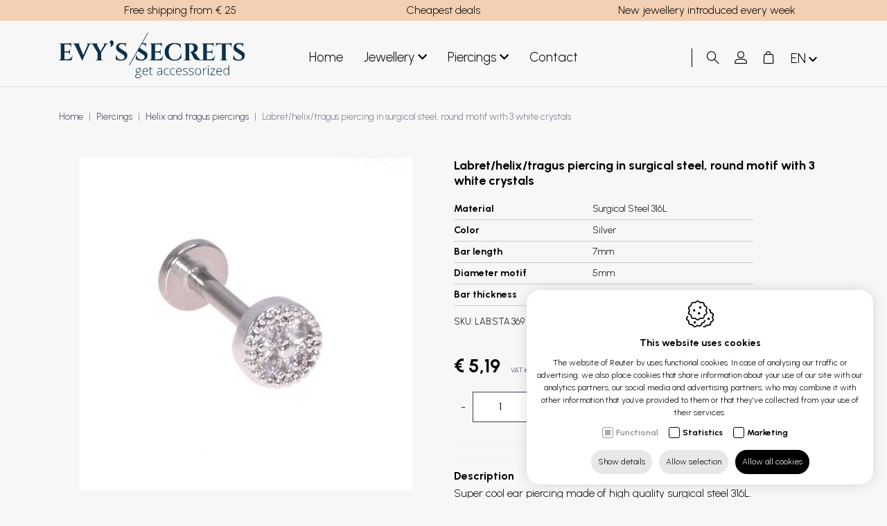

--- FILE ---
content_type: text/html; charset=utf-8
request_url: https://www.evyssecrets.com/en/labret-helix-tragus-piercing-in-surgical-steel-round-motif-with-3-white-crystals
body_size: 23475
content:
<!DOCTYPE html><html lang=en><head><title>Labret/helix/tragus piercing in surgical steel, round motif with 3 white crystals - Evy&#39;s Secrets</title><meta charset=utf-8><meta name=viewport content="width=device-width, maximum-scale=5, initial-scale=1"><meta name=google-site-verification content=zRGneOVIW1NXYTLXXtR5AYaicP1LKi7bk53_I6cMqwc><meta name=google-site-verification content=y7OPUCoAiSE1BLvztdIAkSoLCt20FZ_QjUeYEvxWpZ4><meta property=og:title content="Evy's Secrets"><meta property=og:url content=https://www.evyssecrets.com/en/labret-helix-tragus-piercing-in-surgical-steel-round-motif-with-3-white-crystals><meta property=og:image content="https://www.evyssecrets.com/Uploads/products/tragusnr13.jpg?crop=80,80,-80,-80&amp;maxwidth=800&amp;maxheight=800&amp;quality=60&amp;mode=pad&amp;scale=both"><link rel=canonical href=https://www.evyssecrets.com/en/labret-helix-tragus-piercing-in-surgical-steel-round-motif-with-3-white-crystals><link rel=alternate href=https://www.evyssecrets.com/nl/labret-helix-tragus-piercing-in-chirurgisch-staal-rond-motief-met-verschillende-witte-kristallen hreflang=nl><link rel=alternate href=https://www.evyssecrets.com/fr/labret-helix-tragus-piercing-en-acier-chirurgical-motif-rond-avec-des-cristaux-blancs hreflang=fr><link rel=alternate href=https://www.evyssecrets.com/en/labret-helix-tragus-piercing-in-surgical-steel-round-motif-with-3-white-crystals hreflang=en><link rel=alternate href=https://www.evyssecrets.com/de/labret-helix-tragus-piercing-aus-chirurgenstahl-rundes-motiv-mit-weissen-kristallen hreflang=de><link rel=dns-prefetch href=//fonts.googleapis.com><link rel=dns-prefetch href=//fonts.gstatic.com><link rel=preconnect href=https://fonts.googleapis.com><link rel=preconnect href=https://fonts.gstatic.com><link rel=dns-prefetch href=//www.google.com><link rel=preconnect href=//www.google.com><link rel=dns-prefetch href=//www.gstatic.com><link rel=preconnect href=https://www.gstatic.com><link rel="shortcut icon" type=image/x-icon href=/favicon.ico><link rel=apple-touch-icon sizes=180x180 href=/apple-touch-icon.png><link rel=icon type=image/png sizes=32x32 href=/favicon-32x32.png><link rel=icon type=image/png sizes=16x16 href=/favicon-16x16.png><link rel=manifest href=/site.webmanifest><link rel=mask-icon href=/safari-pinned-tab.svg color=#5bbad5><meta name=msapplication-TileColor content=#ffffff><meta name=theme-color content=#ffffff><link rel=preconnect href=//www.googletagmanager.com><link rel=preconnect href=https://www.google-analytics.com><script>window.dataLayer=window.dataLayer||[{'attributes':{'language':'en'}}];function gtag(){dataLayer.push(arguments);}
gtag('consent','default',{'ad_storage':'denied','ad_user_data':'denied','ad_personalization':'denied','analytics_storage':'denied','functionality_storage':'granted','security_storage':'granted'});</script><script defer>(function(w,d,s,l,i){w[l]=w[l]||[];w[l].push({'gtm.start':new Date().getTime(),event:'gtm.js'});var f=d.getElementsByTagName(s)[0],j=d.createElement(s),dl=l!='dataLayer'?'&l='+l:'';j.async=true;j.src='https://www.googletagmanager.com/gtm.js?id='+i+dl;f.parentNode.insertBefore(j,f);})(window,document,'script','dataLayer','GTM-PLZ2VBJ');</script><link rel=preload href="/css/header?v=E3QuPFgivihbCVA0uB7xFLytBPVszr0cEW_FKrxhtXA1" as=style><link rel=preload href="/css/footer?v=kcEr5xiFS1jbh_Lh_jnpcaMmDYlbBdrob8QfTMeVBJk1" as=style><link rel=preload href=/scripts/jquery-3.4.1.min.js as=script><link rel=preload href="/scripts/footer?v=t_J3AWwCxZ8dJn6kO0At8tkCaTWQMuMxcqGjUqmxho01" as=script><link rel=preload href="https://fonts.googleapis.com/css2?family=Playfair+Display:ital,wght@0,400;0,500;1,400&amp;family=Urbanist:wght@300;400;700&amp;display=swap" as=style crossorigin><link rel=preload href=https://cdn.idcreation.be/Fonts/Icons/evisionweb-icons/fonts/evisionweb-icons.woff2?jgdbej as=font type=font/woff2 crossorigin><link rel=preload href=https://www.evyssecrets.com//images/logo.svg as=image><link href="/css/header?v=E3QuPFgivihbCVA0uB7xFLytBPVszr0cEW_FKrxhtXA1" rel=stylesheet><link rel=stylesheet href="https://fonts.googleapis.com/css2?family=Playfair+Display:ital,wght@0,400;0,500;1,400&amp;family=Urbanist:wght@300;400;700&amp;display=swap" crossorigin><script>var userAgent=window.navigator.userAgent;if(userAgent.indexOf('MSIE')>-1||userAgent.indexOf('Trident')>-1){window.location.assign('https://www.evyssecrets.com/'+'Error/NoSupportForIE');}</script><body class=js-body><noscript> <iframe src="https://www.googletagmanager.com/ns.html?id=GTM-PLZ2VBJ" height=0 width=0 style=display:none;visibility:hidden></iframe> </noscript>  <div id=js-site-loader class="site__loader site-loader loading__screen"> <div class=loading__screen--center> <svg xmlns=http://www.w3.org/2000/svg xmlns:xlink=http://www.w3.org/1999/xlink viewBox="0 0 49 52" shape-rendering=geometricPrecision text-rendering=geometricPrecision class=siteloader__icon><g id=eWC3h90rFiz2_tr transform="translate(24.500000,26) rotate(0)"><g id=eWC3h90rFiz2_ts transform=scale(0.750000,0.750000)><circle id=eWC3h90rFiz2 r=27.500000 transform=translate(0,0) fill-opacity=0 stroke-width=2 stroke-linecap=round stroke-dasharray=21.590000,21.590000 /></g></g><g id=eWC3h90rFiz3_ts transform="translate(24.500000,26) scale(0,0)"><circle id=eWC3h90rFiz3 r=30.047153 transform=translate(-0.055139,0.055139) opacity=0 stroke-width=5 stroke-opacity=0 stroke-linecap=round stroke-dashoffset=-276.464000 stroke-dasharray=21.590000,21.590000 /></g><g id=eWC3h90rFiz4 transform="matrix(0.35000000000000 0 0 0.35000000000000 17.78914651870728 17.42500000000000)"><line id=eWC3h90rFiz5 x1=3 y1=0 x2=3 y2=49 fill=none stroke-width=6 stroke-miterlimit=10 stroke-dashoffset=-49 stroke-dasharray=49 /><path id=eWC3h90rFiz6 d=M7.800000,3.100000L25.100000,3.100000C25.100000,3.100000,43.800000,3.100000,43.800000,24.500000C43.800000,45.900000,25,45.900000,25,45.900000L10.900000,45.900000L10.900000,32.300000 transform="matrix(1 0 0 1 0.11916400000000 -0)" fill=none stroke=rgb(255,255,255) stroke-width=6 stroke-miterlimit=10 stroke-dashoffset=108.720000 stroke-dasharray=108.720000,108.720000 /></g></svg> </div> </div> <div id=js-site-container class=site__container> <header id=js-header class="header d-print-none"> <div class="header__fractions header__fractions--top header-items d-none d-xl-flex"> <div class=container-lg> <div class="blok row"> <div class="col-12 col-md-4"> <div modtype=text class="moduleTextContent module"><p style=text-align:center>Free shipping from € 25</div></div> <div class="col-12 col-md-4"> <div modtype=text class="moduleTextContent module"><p style=text-align:center>Cheapest deals</div></div> <div class="col-12 col-md-4"> <div modtype=text class="moduleTextContent module"><p style=text-align:center>New jewellery introduced every week</div></div> </div> </div> </div> <div class="header__fractions header__fractions--bottom header-items container-lg"> <div id=js-product-added class=header__productadded> </div> <div class="header__fraction header__fraction-1"> <div class="menu__wrapper d-block d-xl-none"> <button id=js-trigger-menu type=button class=trigger> <span class=trigger__bar></span> <span class=trigger__bar></span> <span class=trigger__bar></span> </button> </div> <a href=https://www.evyssecrets.com/en class=logo__link> <img src=https://www.evyssecrets.com/images/logo.svg alt="Reuter bv" class="img-fluid logo__image" width=204 height=50> </a> </div> <div class="header__fraction header__fraction-2 d-none d-xl-flex"> <div class="link__wrapper d-none d-lg-flex"> <div class="bottommenu row m-0"> <div class="bottommenu__item col-auto"> <a href=https://www.evyssecrets.com/en class=bottommenu__link>Home</a> </div> </div> </div> <div class="category-menu category-menu-lvl1--hover"> <div class=category-menu__wrapper> <div class="category-menu-lvl1 category-menu-lvl1--singlehover"> <div data-cid=1> <a class=category-menu-lvl1__item href=https://www.evyssecrets.com/en/jewellery> Jewellery <div class=icon-arrow-down></div> </a> </div> <div class="category-menu-lvl2 category-menu-lvl2--singlehover--content"> <div class="category-menu__wrapper container-lg"> <div class=category-menu-lvl2> <ul class=category-menu-lvl2__list><li class=category-menu-lvl2__item data-cid=3> <a href=https://www.evyssecrets.com/en/jewellery/bracelets class=category-menu-lvl2__link>Bracelets</a>  <li class=category-menu-lvl2__item data-cid=4> <a href=https://www.evyssecrets.com/en/jewellery/drop-earrings-steel class=category-menu-lvl2__link>Drop earrings steel</a>  <li class=category-menu-lvl2__item data-cid=5> <a href=https://www.evyssecrets.com/en/jewellery/ear-studs-for-kids class=category-menu-lvl2__link>Ear studs for kids</a> </ul> </div> <div class=category-menu-lvl2> <ul class=category-menu-lvl2__list><li class=category-menu-lvl2__item data-cid=6> <a href=https://www.evyssecrets.com/en/jewellery/ear-studs-steel class=category-menu-lvl2__link>Ear studs steel</a>  <li class=category-menu-lvl2__item data-cid=7> <a href=https://www.evyssecrets.com/en/jewellery/ear-studs-silver class=category-menu-lvl2__link>Ear studs silver</a>  <li class=category-menu-lvl2__item data-cid=8> <a href=https://www.evyssecrets.com/en/jewellery/hoop-earrings-steel class=category-menu-lvl2__link>Hoop earrings steel</a> </ul> </div> <div class=category-menu-lvl2> <ul class=category-menu-lvl2__list><li class=category-menu-lvl2__item data-cid=9> <a href=https://www.evyssecrets.com/en/jewellery/hoop-earrings-silver class=category-menu-lvl2__link>Hoop earrings silver</a>  <li class=category-menu-lvl2__item data-cid=10> <a href=https://www.evyssecrets.com/en/jewellery/jewellery-men class=category-menu-lvl2__link>Jewellery men</a>  <li class=category-menu-lvl2__item data-cid=11> <a href=https://www.evyssecrets.com/en/jewellery/new-jewellery class=category-menu-lvl2__link>New Jewellery</a> </ul> </div> </div> </div> </div> <div class="category-menu-lvl1 category-menu-lvl1--singlehover"> <div data-cid=2> <a class=category-menu-lvl1__item href=https://www.evyssecrets.com/en/piercings> Piercings <div class=icon-arrow-down></div> </a> </div> <div class="category-menu-lvl2 category-menu-lvl2--singlehover--content"> <div class="category-menu__wrapper container-lg"> <div class=category-menu-lvl2> <ul class=category-menu-lvl2__list><li class=category-menu-lvl2__item data-cid=15> <a href=https://www.evyssecrets.com/en/piercings/helix-and-tragus-piercings class=category-menu-lvl2__link>Helix and tragus piercings</a>  <li class=category-menu-lvl2__item data-cid=22> <a href=https://www.evyssecrets.com/en/piercings/piercing-rings class=category-menu-lvl2__link>Piercing rings</a>  <li class=category-menu-lvl2__item data-cid=36> <a href=https://www.evyssecrets.com/en/piercings/charms class=category-menu-lvl2__link>Charms</a>  <li class=category-menu-lvl2__item data-cid=21> <a href=https://www.evyssecrets.com/en/piercings/new-piercings class=category-menu-lvl2__link>New piercings</a>  <li class=category-menu-lvl2__item data-cid=13> <a href=https://www.evyssecrets.com/en/piercings/bioflex class=category-menu-lvl2__link>Bioflex</a>  <li class=category-menu-lvl2__item data-cid=14> <a href=https://www.evyssecrets.com/en/piercings/fake-piercings class=category-menu-lvl2__link>Fake piercings</a> </ul> </div> <div class=category-menu-lvl2> <ul class=category-menu-lvl2__list><li class=category-menu-lvl2__item data-cid=16> <a href=https://www.evyssecrets.com/en/piercings/circular-barbell class=category-menu-lvl2__link>Circular barbell</a>  <li class=category-menu-lvl2__item data-cid=17> <a href=https://www.evyssecrets.com/en/piercings/industrial-piercings class=category-menu-lvl2__link>Industrial piercings</a>  <li class=category-menu-lvl2__item data-cid=18> <a href=https://www.evyssecrets.com/en/piercings/labret-piercings class=category-menu-lvl2__link>Labret piercings</a>  <li class=category-menu-lvl2__item data-cid=19> <a href=https://www.evyssecrets.com/en/piercings/belly-piercings class=category-menu-lvl2__link>Belly piercings</a>  <li class=category-menu-lvl2__item data-cid=20> <a href=https://www.evyssecrets.com/en/piercings/nose-piercings class=category-menu-lvl2__link>Nose piercings</a>  <li class=category-menu-lvl2__item data-cid=23> <a href=https://www.evyssecrets.com/en/piercings/septum-piercings class=category-menu-lvl2__link>Septum piercings</a> </ul> </div> <div class=category-menu-lvl2> <ul class=category-menu-lvl2__list><li class=category-menu-lvl2__item data-cid=24> <a href=https://www.evyssecrets.com/en/piercings/expander-piercings class=category-menu-lvl2__link>Expander piercings</a>  <li class=category-menu-lvl2__item data-cid=25> <a href=https://www.evyssecrets.com/en/piercings/nipple-piercings class=category-menu-lvl2__link>Nipple piercings</a>  <li class=category-menu-lvl2__item data-cid=35> <a href=https://www.evyssecrets.com/en/piercings/titanium class=category-menu-lvl2__link>Titanium</a>  <li class=category-menu-lvl2__item data-cid=26> <a href=https://www.evyssecrets.com/en/piercings/tongue-piercings-barbell class=category-menu-lvl2__link>Tongue piercings / Barbell</a>  <li class=category-menu-lvl2__item data-cid=27> <a href=https://www.evyssecrets.com/en/piercings/tunnels-and-plugs class=category-menu-lvl2__link>Tunnels and plugs</a>  <li class=category-menu-lvl2__item data-cid=28> <a href=https://www.evyssecrets.com/en/piercings/twister-piercings class=category-menu-lvl2__link>Twister piercings</a> </ul> </div> <div class=category-menu-lvl2> <ul class=category-menu-lvl2__list><li class=category-menu-lvl2__item data-cid=29> <a href=https://www.evyssecrets.com/en/piercings/eyebrow-piercings class=category-menu-lvl2__link>Rook / Eyebrow piercings</a>  <li class=category-menu-lvl2__item data-cid=30> <a href=https://www.evyssecrets.com/en/piercings/parts-and-accessories class=category-menu-lvl2__link>Parts and accessories</a> </ul> </div> </div> </div> </div> </div> </div> <div class="link__wrapper d-none d-lg-flex"> <div class="bottommenu row m-0 js-menu js-menu-bottommenu"> <div> <div class="d-flex d-xl-none burgermenu__header"> <div class="burgermenu__logo col"> <img src=https://www.evyssecrets.com/images/logo.svg class=img-fluid> </div> <div id=js-burgermenu class="d-md-flex d-xl-none burgermenu__close col-auto"> <span class=icon-close></span> </div> </div> </div> <div id=js-topmenu-xs class="topmenu-clone d-md-none"></div> <div class="bottommenu__item col-auto"> <a href=https://www.evyssecrets.com/en/contact class="bottommenu__link js-menu-link-dropdown" data-id=100>Contact</a> </div> <div id=js-languages-xs class="languages-clone d-md-none"></div> </div> <div id=js-burgermenu class="d-flex d-xl-none burgermenu"> <div class="burgermenu__bar burgermenu__bar--top"></div> <div class="burgermenu__bar burgermenu__bar--center"></div> <div class="burgermenu__bar burgermenu__bar--bottom"></div> </div> </div> </div> <div class="header__fraction header__fraction-3"> <div class=link__wrapper> <div class="search__wrapper d-none d-md-flex"> <form action=/svc/en/Search/Search defaultbutton=js-btn-search id=js-search-form method=post> <div id=js-search class=search> <span class="text-danger search__warning" style=display:none></span> <input autocomplete=search class="search__input js-search-input form-input inputfield" data-val=true data-val-required=* id=HeaderSearch_Search name=HeaderSearch.Search placeholder=Search type=text> <button type=submit id=js-btn-search class=btn__search title=Search> <span class="icon-search search__icon"></span> </button> <div id=js-search-toggle class=search__toggle></div> </div> </form> </div> <div id=js-dropdown-account class="link dropdown js-overlay-account-open"> <a> <span class="evw-icon icon-icon_user"></span> </a> <div id=js-dropdown-account-content class=dropdown-content> <a href=https://www.evyssecrets.com/en/register class="header__user sublink sublink-register"> <span class="evw-icon icon-icon_settings_thinner"></span> <span>Register</span> </a> <a href="https://www.evyssecrets.com/en/login?returnurl=%7e%2fen%2flabret-helix-tragus-piercing-in-surgical-steel-round-motif-with-3-white-crystals" class="header__user sublink sublink-login"> <span class="evw-icon icon-icon_logout_B"></span> <span>Login</span> </a> </div> </div> <div id=js-header-button class=link> <a href=https://www.evyssecrets.com/en/cart> <span class="evw-icon icon-icon_shopping-cart_B"></span> <span class="quantity__data d-none" id=js-header-caddyQuantity>0</span> </a> </div> <div class="d-none d-xl-flex"> <div class=languages__wrapper> <a id=js-btn-language class="btn__language category-menu__item bottommenu__link text-center" data-toggle=dropdown> en <span class=icon-arrow-down></span> </a> <div id=js-languages class="languages dropdown-menu"> <a class=languages__link href=https://www.evyssecrets.com/nl/labret-helix-tragus-piercing-in-chirurgisch-staal-rond-motief-met-verschillende-witte-kristallen>nl</a> <a class=languages__link href=https://www.evyssecrets.com/fr/labret-helix-tragus-piercing-en-acier-chirurgical-motif-rond-avec-des-cristaux-blancs>fr</a> <a class="languages__link languages__link--active">en</a> <a class=languages__link href=https://www.evyssecrets.com/de/labret-helix-tragus-piercing-aus-chirurgenstahl-rundes-motiv-mit-weissen-kristallen>de</a> </div> </div> </div> </div> </div> </div> <div id=js-attribute-filters class="header__filters d-flex d-lg-none"> </div> </header> <div id=js-overlay-menu class="overlay overlay--menu"> <div class=overlay__inner> <div class=overlay__header> <button type=button class="overlay__close icon-close js-overlay-menu-close"></button> <img src=/images/logo.svg alt="" class=overlay__logo width=204 height=50> </div> <div class=overlay__body> <ul><li class=js-listitem> <button role=button class="js-trigger-list overlay__button overlay__button--dropdown is-open">Our catalogue</button> <ul class=overlay__menu-list><li class="overlay__menu-listitem js-listitem"> <div class="js-trigger-list overlay__menu-link overlay__button--link overlay__button--dropdown"> <a href=https://www.evyssecrets.com/en/jewellery class=overlay__link data-cid=1>Jewellery</a> <div class=overlay__toggle></div> </div> <ul class=overlay__menu-list><li class="overlay__menu-listitem js-listitem"> <a href=https://www.evyssecrets.com/en/jewellery/bracelets class=overlay__menu-link data-cid=3>Bracelets</a>  <li class="overlay__menu-listitem js-listitem"> <a href=https://www.evyssecrets.com/en/jewellery/drop-earrings-steel class=overlay__menu-link data-cid=4>Drop earrings steel</a>  <li class="overlay__menu-listitem js-listitem"> <a href=https://www.evyssecrets.com/en/jewellery/ear-studs-for-kids class=overlay__menu-link data-cid=5>Ear studs for kids</a>  <li class="overlay__menu-listitem js-listitem"> <a href=https://www.evyssecrets.com/en/jewellery/ear-studs-steel class=overlay__menu-link data-cid=6>Ear studs steel</a>  <li class="overlay__menu-listitem js-listitem"> <a href=https://www.evyssecrets.com/en/jewellery/ear-studs-silver class=overlay__menu-link data-cid=7>Ear studs silver</a>  <li class="overlay__menu-listitem js-listitem"> <a href=https://www.evyssecrets.com/en/jewellery/hoop-earrings-steel class=overlay__menu-link data-cid=8>Hoop earrings steel</a>  <li class="overlay__menu-listitem js-listitem"> <a href=https://www.evyssecrets.com/en/jewellery/hoop-earrings-silver class=overlay__menu-link data-cid=9>Hoop earrings silver</a>  <li class="overlay__menu-listitem js-listitem"> <a href=https://www.evyssecrets.com/en/jewellery/jewellery-men class=overlay__menu-link data-cid=10>Jewellery men</a>  <li class="overlay__menu-listitem js-listitem"> <a href=https://www.evyssecrets.com/en/jewellery/new-jewellery class=overlay__menu-link data-cid=11>New Jewellery</a> </ul>  <li class="overlay__menu-listitem js-listitem"> <div class="js-trigger-list overlay__menu-link overlay__button--link overlay__button--dropdown"> <a href=https://www.evyssecrets.com/en/piercings class=overlay__link data-cid=2>Piercings</a> <div class=overlay__toggle></div> </div> <ul class=overlay__menu-list><li class="overlay__menu-listitem js-listitem"> <a href=https://www.evyssecrets.com/en/piercings/helix-and-tragus-piercings class=overlay__menu-link data-cid=15>Helix and tragus piercings</a>  <li class="overlay__menu-listitem js-listitem"> <a href=https://www.evyssecrets.com/en/piercings/piercing-rings class=overlay__menu-link data-cid=22>Piercing rings</a>  <li class="overlay__menu-listitem js-listitem"> <a href=https://www.evyssecrets.com/en/piercings/charms class=overlay__menu-link data-cid=36>Charms</a>  <li class="overlay__menu-listitem js-listitem"> <a href=https://www.evyssecrets.com/en/piercings/new-piercings class=overlay__menu-link data-cid=21>New piercings</a>  <li class="overlay__menu-listitem js-listitem"> <a href=https://www.evyssecrets.com/en/piercings/bioflex class=overlay__menu-link data-cid=13>Bioflex</a>  <li class="overlay__menu-listitem js-listitem"> <a href=https://www.evyssecrets.com/en/piercings/fake-piercings class=overlay__menu-link data-cid=14>Fake piercings</a>  <li class="overlay__menu-listitem js-listitem"> <a href=https://www.evyssecrets.com/en/piercings/circular-barbell class=overlay__menu-link data-cid=16>Circular barbell</a>  <li class="overlay__menu-listitem js-listitem"> <a href=https://www.evyssecrets.com/en/piercings/industrial-piercings class=overlay__menu-link data-cid=17>Industrial piercings</a>  <li class="overlay__menu-listitem js-listitem"> <a href=https://www.evyssecrets.com/en/piercings/labret-piercings class=overlay__menu-link data-cid=18>Labret piercings</a>  <li class="overlay__menu-listitem js-listitem"> <a href=https://www.evyssecrets.com/en/piercings/belly-piercings class=overlay__menu-link data-cid=19>Belly piercings</a>  <li class="overlay__menu-listitem js-listitem"> <a href=https://www.evyssecrets.com/en/piercings/nose-piercings class=overlay__menu-link data-cid=20>Nose piercings</a>  <li class="overlay__menu-listitem js-listitem"> <a href=https://www.evyssecrets.com/en/piercings/septum-piercings class=overlay__menu-link data-cid=23>Septum piercings</a>  <li class="overlay__menu-listitem js-listitem"> <a href=https://www.evyssecrets.com/en/piercings/expander-piercings class=overlay__menu-link data-cid=24>Expander piercings</a>  <li class="overlay__menu-listitem js-listitem"> <a href=https://www.evyssecrets.com/en/piercings/nipple-piercings class=overlay__menu-link data-cid=25>Nipple piercings</a>  <li class="overlay__menu-listitem js-listitem"> <a href=https://www.evyssecrets.com/en/piercings/titanium class=overlay__menu-link data-cid=35>Titanium</a>  <li class="overlay__menu-listitem js-listitem"> <a href=https://www.evyssecrets.com/en/piercings/tongue-piercings-barbell class=overlay__menu-link data-cid=26>Tongue piercings / Barbell</a>  <li class="overlay__menu-listitem js-listitem"> <a href=https://www.evyssecrets.com/en/piercings/tunnels-and-plugs class=overlay__menu-link data-cid=27>Tunnels and plugs</a>  <li class="overlay__menu-listitem js-listitem"> <a href=https://www.evyssecrets.com/en/piercings/twister-piercings class=overlay__menu-link data-cid=28>Twister piercings</a>  <li class="overlay__menu-listitem js-listitem"> <a href=https://www.evyssecrets.com/en/piercings/eyebrow-piercings class=overlay__menu-link data-cid=29>Rook / Eyebrow piercings</a>  <li class="overlay__menu-listitem js-listitem"> <a href=https://www.evyssecrets.com/en/piercings/parts-and-accessories class=overlay__menu-link data-cid=30>Parts and accessories</a> </ul> </ul>  <li class=js-listitem> <a href=https://www.evyssecrets.com/en/contact class=overlay__button data-id=100>Contact</a> </ul> </div> <div class=overlay__footer> <div class=languages> <ul id=js-languages-mobile class=languages__list><li class="languages__listitem language"> <a href=https://www.evyssecrets.com/nl/labret-helix-tragus-piercing-in-chirurgisch-staal-rond-motief-met-verschillende-witte-kristallen class=language__link>nl</a>  <li class="languages__listitem language"> <a href=https://www.evyssecrets.com/fr/labret-helix-tragus-piercing-en-acier-chirurgical-motif-rond-avec-des-cristaux-blancs class=language__link>fr</a>  <li class="languages__listitem language"> <a class="language__link languages__link--active">en</a>  <li class="languages__listitem language"> <a href=https://www.evyssecrets.com/de/labret-helix-tragus-piercing-aus-chirurgenstahl-rundes-motiv-mit-weissen-kristallen class=language__link>de</a> </ul> </div> </div> </div> </div> <div id=js-overlay-search class="overlay overlay--search"> <div class=overlay__inner> <div class=overlay__header> <button type=button class="overlay__close icon-close js-overlay-search-close">Close</button> <form action=/svc/en/Search/SearchBottom defaultbutton=js-btn-search-overlay id=js-search-form-overlay method=post> <div class=container-lg> <input id=OverlaySearch.Search name=Search type=search class="js-overlay-search-title overlay__keyword"> <button class="d-none js-btn-search-overlay"></button> </div> </form> </div> <div class=overlay__body> <div id=js-overlay-search-content class=container-lg></div> </div> <div class=overlay__footer></div> </div> </div> <div id=js-attribute-overlays class=js-attribute-filter> <div class="overlay overlay--filters js-overlay-filters d-flex d-lg-none" data-overlayid=overlay--filter--151> <div class=overlay__inner> <div class=overlay__header> <div class=overlay__title>Material</div> <span class="js-attribute-selectedamount overlay__label overlay__label--amount" data-id=overlay--filter--151></span> <button type=button class="overlay__close icon-close js-overlay-filters-close"></button> </div> <div class=overlay__body> <ul class="overlay__list jsAttFilterContainer" data-id=overlay--filter--151 data-attributevalue=712><li class=overlay__listitem> <div class=container__radiobutton> <input id=radio_712 class="input js-attribute js-overlay-filters-close" type=radio name=rbtn-151 data-max=1 data-container-id=overlay--filter--151 data-id=712 checked onchange=attFilterController.applyFilter(this)> <label for=radio_712> Surgical Steel 316L </label> </div> </ul> </div> </div> <span class=overlay__gradient></span> </div> <div class="overlay overlay--filters js-overlay-filters d-flex d-lg-none" data-overlayid=overlay--filter--150> <div class=overlay__inner> <div class=overlay__header> <div class=overlay__title>Color</div> <span class="js-attribute-selectedamount overlay__label overlay__label--amount" data-id=overlay--filter--150></span> <button type=button class="overlay__close icon-close js-overlay-filters-close"></button> </div> <div class=overlay__body> <ul class="overlay__list jsAttFilterContainer" data-id=overlay--filter--150 data-attributevalue=550><li class=overlay__listitem> <div class=container__radiobutton> <input id=radio_550 class="input js-attribute js-overlay-filters-close" type=radio name=rbtn-150 data-max=1 data-container-id=overlay--filter--150 data-id=550 checked onchange=attFilterController.applyFilter(this)> <label for=radio_550> Silver </label> </div> </ul> </div> </div> <span class=overlay__gradient></span> </div> <div class="overlay overlay--filters js-overlay-filters d-flex d-lg-none" data-overlayid=overlay--filter--158> <div class=overlay__inner> <div class=overlay__header> <div class=overlay__title>Bar length</div> <span class="js-attribute-selectedamount overlay__label overlay__label--amount" data-id=overlay--filter--158></span> <button type=button class="overlay__close icon-close js-overlay-filters-close"></button> </div> <div class=overlay__body> <ul class="overlay__list jsAttFilterContainer" data-id=overlay--filter--158 data-attributevalue=629><li class=overlay__listitem> <div class=container__radiobutton> <input id=radio_629 class="input js-attribute js-overlay-filters-close" type=radio name=rbtn-158 data-max=1 data-container-id=overlay--filter--158 data-id=629 checked onchange=attFilterController.applyFilter(this)> <label for=radio_629> 7mm </label> </div> </ul> </div> </div> <span class=overlay__gradient></span> </div> <div class="overlay overlay--filters js-overlay-filters d-flex d-lg-none" data-overlayid=overlay--filter--154> <div class=overlay__inner> <div class=overlay__header> <div class=overlay__title>Diameter motif</div> <span class="js-attribute-selectedamount overlay__label overlay__label--amount" data-id=overlay--filter--154></span> <button type=button class="overlay__close icon-close js-overlay-filters-close"></button> </div> <div class=overlay__body> <ul class="overlay__list jsAttFilterContainer" data-id=overlay--filter--154 data-attributevalue=590><li class=overlay__listitem> <div class=container__radiobutton> <input id=radio_590 class="input js-attribute js-overlay-filters-close" type=radio name=rbtn-154 data-max=1 data-container-id=overlay--filter--154 data-id=590 checked onchange=attFilterController.applyFilter(this)> <label for=radio_590> 5mm </label> </div> </ul> </div> </div> <span class=overlay__gradient></span> </div> <div class="overlay overlay--filters js-overlay-filters d-flex d-lg-none" data-overlayid=overlay--filter--157> <div class=overlay__inner> <div class=overlay__header> <div class=overlay__title>Bar thickness</div> <span class="js-attribute-selectedamount overlay__label overlay__label--amount" data-id=overlay--filter--157></span> <button type=button class="overlay__close icon-close js-overlay-filters-close"></button> </div> <div class=overlay__body> <ul class="overlay__list jsAttFilterContainer" data-id=overlay--filter--157 data-attributevalue=619><li class=overlay__listitem> <div class=container__radiobutton> <input id=radio_619 class="input js-attribute js-overlay-filters-close" type=radio name=rbtn-157 data-max=1 data-container-id=overlay--filter--157 data-id=619 checked onchange=attFilterController.applyFilter(this)> <label for=radio_619> 1.2mm </label> </div> </ul> </div> </div> <span class=overlay__gradient></span> </div> <div class="overlay overlay--filters js-overlay-filters d-flex d-lg-none" data-overlayid=overlay--filter--price> <div class=overlay__inner> <div class=overlay__header> <div class=overlay__title>Price</div> <span class="js-attribute-selectedamount overlay__label overlay__label--amount" data-id=overlay--filter--price></span> <button type=button class="overlay__close icon-close js-overlay-filters-close"></button> </div> <div class=overlay__body> <div class="container-filter container-filter--pricerange"> From <input type=number id=js-filter-min-price class=js-current-min-price min=0 max=0 value=0> to <input type=number id=js-filter-max-price class=js-current-max-price min=0 max=0 value=0> </div> </div> <div class=overlay__footer> <button type=button class="overlay__button js-overlay-filters-close js-filter-price-header" data-id=overlay--filter--price>Save</button> </div> </div> <span class=overlay__gradient></span> </div> </div> <div class="overlay overlay--user js-overlay-account d-flex d-xl-none" data-id=overlay--account> <div class=overlay__inner> <div class=overlay__header> <button type=button class="overlay__close icon-close js-overlay-account-close">Close</button> </div> <div class=overlay__body> <div class=overlay__buttongroup> <a href=https://www.evyssecrets.com/en/register class="overlay__button overlay__button--icon icon-icon_settings_thinner">Register</a> <a href=https://www.evyssecrets.com/en/login class="overlay__button icon-icon_logout_B overlay__button--icon overlay__button--login">Login</a> </div> </div> </div> </div> <main class=site__main> <div id=js-website-container class=site__contentcontainer> <div class=site__contentbackground> <div class=site__content> <div class=product> <div id=js-banner-container class="banner__container js-banner-noimage banner__container--product"> </div> <input type=hidden id=hdnKeepBottomNavigationOpen value=js-bottomnav-add-to-cart> <div id=js-breadcrumb-container class="container container-lg"> <nav class=nav__breadcrumb aria-label=breadcrumb> <ol class=breadcrumb><li class="breadcrumb-item active" aria-current=page><a class=breadcrumb-link href=https://www.evyssecrets.com/en>Home</a><li class="breadcrumb-item active" aria-current=page><a class=breadcrumb-link href=https://www.evyssecrets.com/en/piercings>Piercings</a><li class="breadcrumb-item active" aria-current=page><a class=breadcrumb-link href=https://www.evyssecrets.com/en/piercings/helix-and-tragus-piercings>Helix and tragus piercings</a><li class=breadcrumb-item>Labret/helix/tragus piercing in surgical steel, round motif with 3 white crystals</ol> </nav> </div> <input id=hdnDisplayAddToCart name=hdnDisplayAddToCart type=hidden value=true> <div style=background-color:burlywood;font-size:9px;display:none> <input length=11 data-val=true data-val-number="The field FinishID must be a number." data-val-required="The FinishID field is required." id=FinishID name=FinishID type=hidden value=3397> <div data-id=3397 data-finish-selected="3397 == 3397" data-stock=14 data-haspromo=no data-price="€ 5,19" data-promoprice="€ 5,19" data-reference=Lab.Sta.369 class=js-hidden-finish-row style=background-color:cornflowerblue> <div class=js-hidden-finish-attribute data-column=150 data-value=550 style=min-width:100px;display:inline-block;padding:2px;margin:2px;background-color:palegoldenrod>Silver</div> <div class=js-hidden-finish-attribute data-column=154 data-value=590 style=min-width:100px;display:inline-block;padding:2px;margin:2px;background-color:palegoldenrod>5mm</div> <div class=js-hidden-finish-attribute data-column=157 data-value=619 style=min-width:100px;display:inline-block;padding:2px;margin:2px;background-color:palegoldenrod>1.2mm</div> <div class=js-hidden-finish-attribute data-column=158 data-value=629 style=min-width:100px;display:inline-block;padding:2px;margin:2px;background-color:palegoldenrod>7mm</div> <div class=js-hidden-finish-attribute data-column=151 data-value=712 style=min-width:100px;display:inline-block;padding:2px;margin:2px;background-color:palegoldenrod>Surgical Steel 316L</div> </div> </div> <div class="container container-lg product__heading product__wrapper"> <div class=row> <div class="product__pictures col-12 col-md-6"> <div class=picture-list> <div class="picture-main js-slick-gallery js-slick-productpictureslideshow"> <div> <a href="https://www.evyssecrets.com/Uploads/products/tragusnr13.jpg?crop=80,80,-80,-80&amp;maxwidth=1600&amp;maxheight=900&amp;quality=60&amp;format=jpg&amp;mode=max" class=js-fancybox data-fancybox=product> <img data-finishid="" src="https://www.evyssecrets.com/Uploads/products/tragusnr13.jpg?crop=80,80,-80,-80&amp;maxwidth=480&amp;maxheight=480&amp;quality=60&amp;format=jpg&amp;scale=both" data-image-width=800 data-image-height=800 class=img-fluid> </a> </div> </div> </div> <div class=d-none> <div class="js-single js-slick-productpictureslideshow"> <div> <img data-finishid="" src="https://www.evyssecrets.com/Uploads/products/tragusnr13.jpg?crop=80,80,-80,-80&amp;maxheight=100&amp;quality=60&amp;format=jpg" class=img-fluid> </div> </div> </div> </div> <div class="product__information information col-12 col-md-6"> <h1 id=dvTitle class=information__title>Labret/helix/tragus piercing in surgical steel, round motif with 3 white crystals</h1> <div class=information__short> </div> <div class="product__finishes finishes js-attributes-finish"> <div id=js-attributes class=js-attributes> <h2 class="product__title product__title--sectiontitle"> Attributes </h2> <div class="attribute js-attribute"> <div class="attribute__label js-attribute-label">Material</div> <div class="attribute__value js-attribute-selectionvalues" data-id=151> <div class="js-attribute-value js-attribute-selectionvalue" data-id=712> Surgical Steel 316L </div> </div> </div> <div class="attribute js-attribute"> <div class="attribute__label js-attribute-label">Color</div> <div class="attribute__value js-attribute-selectionvalues" data-id=150> <div class="js-attribute-value js-attribute-selectionvalue" data-id=550> Silver </div> </div> </div> <div class="attribute js-attribute"> <div class="attribute__label js-attribute-label">Bar length</div> <div class="attribute__value js-attribute-selectionvalues" data-id=158> <div class="js-attribute-value js-attribute-selectionvalue" data-id=629> 7mm </div> </div> </div> <div class="attribute js-attribute"> <div class="attribute__label js-attribute-label">Diameter motif</div> <div class="attribute__value js-attribute-selectionvalues" data-id=154> <div class="js-attribute-value js-attribute-selectionvalue" data-id=590> 5mm </div> </div> </div> <div class="attribute js-attribute"> <div class="attribute__label js-attribute-label">Bar thickness</div> <div class="attribute__value js-attribute-selectionvalues" data-id=157> <div class="js-attribute-value js-attribute-selectionvalue" data-id=619> 1.2mm </div> </div> </div> </div> </div> <div style=font-size:13px;text-transform:uppercase;margin-top:15px> SKU:&nbsp;<span id=js-reference>Lab.Sta.369</span> </div> <div> <div class="product__prices js-price-container"> <div id=js-price-from class=product__pricefrom style=visibility:hidden> From </div> <div class=product__priceblock> <span class="product__price product__price--linethrough d-none js-productprice-scrappedpromo"></span> <span class="product__price js-productprice">&euro;&nbsp;5,19</span> <span class=product__price--vat>VAT incl.</span> </div> </div> </div> <form action=/svc/en/Cart/AddToCart class=js-add-to-cart-form defaultbutton=js-btn-add-to-cart method=post><input name=__RequestVerificationToken type=hidden value=hP_wkqN0NVQibbPbWxuK3bk9tuIyd1-zV06ccgaZZy84vAdAWxT9KVKlylWc9lR67UKF-7c66FyqSnadMkrprO7T-_-zElB_x2-p5Q97StU1> <div class="product__order d-none d-md-flex"> <div id=js-quantity-container class=product__quantity__wrapper> <button type=button id=js-quantity-min class="btn__addtocart btn__addtocart--min" onclick=productDetailController.quantityMin(this) data-step=1> <span>-</span> </button> <input id=Quantity name=Quantity class="product__quantity js-quantity js-quantity-limit" value=1 min=1 max=14 data-val=true data-val-range="Invalid number" data-val-range-min=1 data-val-range-max=14> <button type=button id=js-quantity-plus onclick=productDetailController.quantityPlus(this) class="btn__addtocart btn__addtocart--plus" data-step=1> <span>+</span> </button> </div> <div id=js-add-to-cart-container class=js-add-to-cart-container> <button type=submit class="btn btn__addtocart btn__addtocart--caddy js-btn-add-to-cart btn--primary" data-price=5,19000000 data-id=2229 data-finishid=3397 data-name="Labret/helix/tragus piercing in surgical steel, round motif with 3 white crystals"> <span class=main> <span class=text> Add to cart </span> </span> </button> </div> </div> </form> <span class="text-danger field-validation-error js-quantity-message" data-valmsg-for=Quantity data-valmsg-replace=true><span id=Quantity-error></span></span> <div class=product__stock> <span class="product__label product__label--nostock js-stock js-no-stock" style=display:none>Temporarily not available</span> <span class="product__label product__label--stock js-stock js-has-stock" style=display:none>In stock</span> </div> <div class="information__content pt-3"> <div style=margin-bottom:5px;font-weight:bold>Description</div> <div class="blok row"><div class=col-12><div modtype=text class="moduleTextContent module"><p>Super cool ear piercing made of high quality surgical steel 316L. <span class="JLqJ4b ChMk0b" data-language-for-alternatives=en data-language-to-translate-into=nl data-phrase-index=1>The material used (surgical steel 316L) is characterized by its special properties such as color fastness and material resistance. This piercing can be used as jewelry in various places. The most common are lip and various ear piercings such as helix and targus. The labret has a bar thickness of 1.2 mm and a bar length of 7 mm. The diameter of the round motif is 5 mm.</span></div></div></div> </div> </div> </div> </div> <div id=more> </div> </div> <div class="container container-lg"> <button type=button class="btn cart__button--previous js-back"> <span class=icon-arrow-left></span><span>Back</span> </button> </div> </div> </div> </div> <div id=js-loading class=loading__screen style=display:none> <div class=loading__screen--center> <img src=/Images/loader.svg> </div> </div> </main> <footer class="site__footer footer d-print-none"> <div class="container container-lg footer__container"> <div class="row footer__content"> <div class="col footer__col text-center align-items-center text-lg-left justify-content-between d-flex flex-column footer--logo"> <img src=https://www.evyssecrets.com/images/logo.svg alt="Reuter bv" class="img-fluid footer__logo logo__image" width=285 height=70> </div> <div class="col footer__col text-center text-lg-left"> <label class=footer__title>Useful links</label> <ul class=infopages--account><li class=infopages__item><a class=infopages__link href=https://www.evyssecrets.com/en/account>Account</a> <li class=infopages__item><a class=infopages__link href=https://www.evyssecrets.com/en/cart>Cart</a></ul> <ul class=infopages><li class=infopages__item><a class=infopages__link href=https://www.evyssecrets.com/en/sizes>Sizes</a> <li class=infopages__item><a class=infopages__link href=https://www.evyssecrets.com/en/materials>Materials</a> <li class=infopages__item><a class=infopages__link href=https://www.evyssecrets.com/en/terms-and-conditions>Terms and conditions</a> <li class=infopages__item><a class=infopages__link href=https://www.evyssecrets.com/en/payment-methods>Payment methods</a> <li class=infopages__item><a class=infopages__link href=https://www.evyssecrets.com/en/shipping-costs>Shipping costs</a> <li class=infopages__item><a class=infopages__link href=https://www.evyssecrets.com/en/information-about-delivery>Information about delivery</a> <li class=infopages__item><a class=infopages__link href=https://www.evyssecrets.com/en/right-to-cancel>Right to cancel</a></ul> </div> <div class="col footer__col text-center text-lg-left"> <label class=footer__title>Sitemap</label> <ul class=sitemap><li class=sitemap__item> <a class=sitemap__link href=https://www.evyssecrets.com/en>Home</a>  <li class=sitemap__item> <a class=sitemap__link href=https://www.evyssecrets.com/en/jewellery>Jewellery</a>  <li class=sitemap__item> <a class=sitemap__link href=https://www.evyssecrets.com/en/piercings>Piercings</a>  <li class=sitemap__item> <a class=sitemap__link href=https://www.evyssecrets.com/en/contact>Contact</a> </ul> </div> <div class="col footer__col text-center text-lg-left"> <label class=footer__title>Contact</label> <address itemscope itemtype=http://schema.org/Organization class=contactinfo> <div itemprop=name class="contactinfo__label contactinfo__label--company">Reuter bv</div> <div itemscope itemtype=http://schema.org/PostalAddress> <div itemprop=streetAddress class=contactinfo__label>Astridlaan 20</div> <div><span itemprop=postalCode class=contactinfo__label>8370</span> <span itemprop=addressLocality class=contactinfo__label>Blankenberge</span></div> <div itemprop=addressCountry class=contactinfo__label>Belgium</div> </div> <br> <div itemprop=vatID class=contactinfo__label>VAT: BE 0426 727 348</div> <div><span class=contactinfo__label>E:</span> <span itemprop=email> <span class="js-email email" data-user=info data-domain=evyssecrets data-toplevel=com></span> </span></div> </address> <div class=social> <a href="https://www.facebook.com/evyssecrets/" target=_blank rel=noopener aria-label="Facebook link" class="social__link js-social-link social__link--facebook"> <span class=icon-facebook></span> </a> <a href="https://www.instagram.com/evyssecrets/" target=_blank rel=noopener aria-label="Instagram link" class="social__link js-social-link social__link--instagram"> <span class=icon-instagram></span> </a> </div> </div> <div class="col footer__col"> <div class=footer__paymentoptions> <img src=[data-uri] class=js-unveil data-src=https://www.mollie.com/external/icons/payment-methods/applepay.svg alt="Apple Pay" width=32 height=24> <img src=[data-uri] class=js-unveil data-src=https://www.mollie.com/external/icons/payment-methods/creditcard.svg alt=Card width=32 height=24> <img src=[data-uri] class=js-unveil data-src=https://www.mollie.com/external/icons/payment-methods/ideal.svg alt=iDEAL width=32 height=24> <img src=[data-uri] class=js-unveil data-src=https://www.mollie.com/external/icons/payment-methods/bancontact.svg alt=Bancontact width=32 height=24> <img src=[data-uri] class=js-unveil data-src=https://www.mollie.com/external/icons/payment-methods/eps.svg alt=eps width=32 height=24> <img src=[data-uri] class=js-unveil data-src=https://www.mollie.com/external/icons/payment-methods/kbc.svg alt="KBC/CBC Payment Button" width=32 height=24> <img src=[data-uri] class=js-unveil data-src=https://www.mollie.com/external/icons/payment-methods/belfius.svg alt="Belfius Pay Button" width=32 height=24> <img src=[data-uri] class=js-unveil data-src=https://www.mollie.com/external/icons/payment-methods/banktransfer.svg alt="Bank transfer" width=32 height=24> </div> </div> </div> </div> <div class="container container-lg footer__container"> <div class=extra-info> <span class=extra-info__item> <a class=extra-info__link href="https://www.idcreation.be/en/" target=_blank rel=noopener>Webdesign by IDcreation 2022</a> </span> <span class=extra-info__item><a class=extra-info__link href=https://www.evyssecrets.com/en/cookie-policy>Cookie policy</a></span> <span class=extra-info__item><a class=extra-info__link href=https://www.evyssecrets.com/en/privacy-policy>Privacy policy</a></span> <span class=extra-info__item><a class=extra-info__link href=https://www.evyssecrets.com/en/sitemap>Sitemap</a></span> </div> <br> </div> </footer> <a id=js-button-top class=btn__top><span class=icon-arrow-up></span></a> </div> <div id=js-gdpr class=gdpr data-show=true> <input type=hidden id=js-gdpr-cookie-expiry value=2027-01-21> <div class=gdpr__wrapper> <div class=gdpr__icon> <span class=icon-cookie></span> </div> <div class=gdpr__content> <span class=gdpr__content__title>This website uses cookies</span> <span>The website of Reuter bv uses functional cookies. In case of analysing our traffic or advertising, we also place cookies that share information about your use of our site with our analytics partners, our social media and advertising partners, who may combine it with other information that you’ve provided to them or that they’ve collected from your use of their services.</span> <div class=gdpr__choices> <div> <input type=checkbox id=js-gdpr-functional disabled checked> <label for=js-gdpr-functional>Functional</label> </div> <div> <input type=checkbox id=js-gdpr-statistics> <label for=js-gdpr-statistics>Statistics</label> </div> <div> <input type=checkbox id=js-gdpr-marketing> <label for=js-gdpr-marketing>Marketing</label> </div> </div> </div> <div class="gdpr__buttons js-gdpr-buttons-detail)"> <div id=js-gdpr-info class="gdpr__action gdpr__action--info"> <span class=gdpr__showdetails>Show details</span> <span class=gdpr__hidedetails>Hide details</span> </div> <a id=js-gdpr-accept class="gdpr__action gdpr__action--acceptselection">Allow selection</a> <a id=js-gdpr-accept-all class="gdpr__action gdpr__action--acceptall">Allow all cookies</a> </div> <div class="gdpr__details js-gdpr-details" style=display:none> <div style=display:flex> <div class="js-gdpr-tab gdpr__tab gdpr__tab--selected js-toggle-gdpr-block" data-type=about> <span>About cookies</span> </div> <div class="js-gdpr-tab gdpr__tab js-toggle-gdpr-block" data-type=declaration> <span>Cookie declaration</span> </div> </div> <div class="gdpr__block js-gdpr-block js-gdpr-about"> <span>Cookies are small data or text files that are installed on your computer or mobile device when you visit a website or use a (mobile) application. The cookie file contains a unique code with which your browser can be recognized by the website or web application during the visit to the online service or during successive, repeated visits. Cookies can be placed by the server of the website or application that you visit, but also by third-party servers that may or may not work with this website or application.<br><br>Cookies generally make the interaction between the visitor and the website or application easier and faster and help the visitor to navigate between the different parts of a website or application.<br><br>The law states that we can store cookies on your device if they are strictly necessary for the operation of this site. For all other types of cookies we need your permission. You can at any time change or withdraw your consent from the Cookie Declaration on our website.<br>Learn more about how you can contact us and how we process personal data in our Privacy Policy.<br><br><a href=https://www.evyssecrets.com/en/cookie-policy>Cookie policy</a>&nbsp;-&nbsp;<a href=https://www.evyssecrets.com/en/privacy-policy>Privacy policy</a></span> </div> <div class="gdpr__block gdpr__block--declaration js-gdpr-block js-gdpr-declaration" style=display:none> <div class=gdpr__block__subtabs> <div class="js-gdpr-subtab gdpr__subtab gdpr__subtab--selected js-toggle-gdpr-category" data-type=functional> <span>Functional</span> </div> <div class="js-gdpr-subtab gdpr__subtab js-toggle-gdpr-category" data-type=statistics> <span>Statistics</span> </div> <div class="js-gdpr-subtab gdpr__subtab js-toggle-gdpr-category" data-type=marketing> <span>Marketing</span> </div> </div> <div class=gdpr__block__categoryblock> <div class="js-gdpr-categoryblock js-gdpr-categoryblock-functional"> <div class=gdpr__categoryinfo> <span>Functional cookies help make a website usable by enabling basic functions like page navigation and access to secure areas of the website. The website cannot function properly without these cookies.</span> </div> <div class=js-gdpr-loading style=text-align:center> <img src=/Images/loading_small.gif> </div> <div class="gdpr__cookielist js-gdpr-cookielist" style=display:none> <table style=min-width:100%><thead><tr><th><b><span>Name</span></b><th style=min-width:130px><b><span>Purpose</span></b><th><b><span>Website</span></b><th><b><span>Placed by</span></b><th class=js-gdpr-datarecievedby><b><span>Recipient of data</span></b><th><b><span>Validity</span></b><tbody class=js-gdpr-cookielist-functional></table> </div> </div> <div class="js-gdpr-categoryblock js-gdpr-categoryblock-statistics" style=display:none> <div class=gdpr__categoryinfo> <span>Statistic cookies help website owners to understand how visitors interact with their websites by collecting and reporting information anonymously.</span> </div> <div class=js-gdpr-loading style=text-align:center> <img src=/Images/loading_small.gif> </div> <div class="gdpr__cookielist js-gdpr-cookielist" style=display:none> <table style=min-width:100%><thead><tr><th><b><span>Name</span></b><th style=min-width:130px><b><span>Purpose</span></b><th><b><span>Website</span></b><th><b><span>Placed by</span></b><th class=js-gdpr-datarecievedby><b><span>Recipient of data</span></b><th><b><span>Validity</span></b><tbody class=js-gdpr-cookielist-statistics></table> </div> </div> <div class="js-gdpr-categoryblock js-gdpr-categoryblock-marketing" style=display:none> <div class=gdpr__categoryinfo> <span>Marketing cookies are used to track visitors across websites. The intention is to display ads that are relevant and engaging for the individual user and thereby more valuable for publishers and third party advertisers.</span> </div> <div class=js-gdpr-loading style=text-align:center> <img src=/Images/loading_small.gif> </div> <div class="gdpr__cookielist js-gdpr-cookielist" style=display:none> <table style=min-width:100%><thead><tr><th><b><span>Name</span></b><th style=min-width:130px><b><span>Purpose</span></b><th><b><span>Website</span></b><th><b><span>Placed by</span></b><th class=js-gdpr-datarecievedby><b><span>Recipient of data</span></b><th><b><span>Validity</span></b><tbody class=js-gdpr-cookielist-marketing></table> </div> </div> </div> </div> </div> </div> </div> <aside id=js-actions class="actions d-md-none"> <ul class=actions__list><li class="actions__listitem action"> <button type=button class=action__link onclick=bottomNavController.showHideSearch()> <span class="evw-icon icon-icon_search_B action__icon"></span> <span class=action__name>Search</span> </button>  <li class="actions__listitem action"> <a data-user=info data-domain=evyssecrets data-toplevel=com class="action__link js-email"> <span class="evw-icon icon-mail action__icon"></span> <span class=action__name>Mail us</span> </a>  <li class="actions__listitem action"> <a href="https://www.evyssecrets.com/" class="action__link action__link--home"> <span class="evw-icon icon-home action__icon"></span> <span class=action__name>Home</span> </a>  <li class="actions__listitem action"> <a href=https://www.evyssecrets.com/en/contact#googlemaps class=action__link> <span class="evw-icon icon-pin action__icon"></span> <span class=action__name>Find us</span> </a> </ul> <div class="actions__general general js-actions-general d-sm-flex d-md-none d-lg-none"> <div class="general__action general__search js-general__action js-bottomnav-search"> <form action=/svc/en/Search/SearchBottom defaultbutton=js-btn-search-bottom id=js-search-form-bottom method=post> <div class=general__wrapper> <input id=Search name=Search type=search class="search__input js-search-input-bottom"> <button class="search__button icon-search js-btn-search-bottom"></button> </div> </form> </div> <div class="general__action general__add-to-cart js-general__action js-bottomnav-add-to-cart"> <div class="add-to-cart action-button__wrapper"> <span class="add-to-cart__amount action-button__label"> <button type=button class="btn__addtocart btn__addtocart--min" onclick=bottomNavController.quantityMin()> <span>-</span> </button> <span id=js-quantity-bottom>1</span> <button type=button class="btn__addtocart btn__addtocart--plus" onclick=bottomNavController.quantityPlus()> <span>+</span> </button> </span> <button role=button class="action-button action-button--next" onclick=bottomNavController.addToCart()> <span class="action-button__icon icon-caddy"></span> <span class=action-button__text>Add to cart</span> </button> </div> </div> <div class="general__action general__next js-general__action js-bottomnav-go-to-order"> <div class=action-button__wrapper> <button role=button class="action-button action-button--next js-cart-next-step" onclick=bottomNavController.nextStep()> <span class=action-button__text>Order</span> </button> </div> </div> <div class="general__action general__prev-next js-general__action js-bottomnav-continue_DeliveryAndPayment"> <div class=action-button__wrapper> <button role=button class="action-button action-button--prev js-cart-prev-step" onclick=bottomNavController.previousStep()> <span class="action-button__text icon-arrow-left"></span> </button> <button role=button class="action-button action-button--next js-cart-next-step" onclick=bottomNavController.nextStep()> <span class=action-button__text>Continue</span> </button> </div> </div> <div class="general__action general__prev-next js-general__action js-bottomnav-continue_OrderOverview"> <div class=action-button__wrapper> <button role=button class="action-button action-button--prev js-cart-prev-step" onclick=bottomNavController.previousStep()> <span class="action-button__text icon-arrow-left"></span> </button> <button role=button class="action-button action-button--next js-cart-next-step" onclick=bottomNavController.nextStep()> <span class=action-button__text>Continue</span> </button> </div> </div> <div class="general__action general__prev-next js-general__action js-bottomnav-continue_OrderAndPay"> <div class=action-button__wrapper> <button role=button class="action-button action-button--prev js-cart-prev-step" onclick=bottomNavController.previousStep()> <span class="action-button__text icon-arrow-left"></span> </button> <button role=button class="action-button action-button--next js-cart-next-step" onclick=bottomNavController.nextStep()> <span class=action-button__text>Order and pay</span> </button> </div> </div> </div> </aside><script src=/scripts/jquery-3.4.1.min.js></script><script src="/scripts/footer2?v=02wtgeDKleuL-mZDaLQivweZ0ca5LGGbZRMewVKkqbY1" defer></script><script defer>var headerController={submitting:false,initialize:function(){$(document.body).on('click','#js-dropdown-account',function(){$('#js-dropdown-account-content').toggleClass('dropdown-content--visible');$('.js-overlay-menu').addClass('is-visible');});$('#js-dropdown-wishlist').hover(function(){$('#js-dropdown-account-content').removeClass('dropdown-content--visible');});$('#js-header-button').hover(function(){$('#js-dropdown-account-content').removeClass('dropdown-content--visible');});$('.js-trigger-list').on('click',function(){if($(this).hasClass('is-open')){$(this).removeClass('is-open');}
else{$('.js-trigger-list').removeClass('is-open');$(this).addClass('is-open');$(this).parents('.js-listitem').find('> .js-trigger-list').addClass('is-open');}});},showHideHeader:function(){var c,currentScrollTop=0,$header=$('#js-header'),headerHeight=$header.outerHeight(true);$(window).on("scroll",function(){var a=$(window).scrollTop();var b=$header.height();currentScrollTop=a;if(c<currentScrollTop&&a>b){$header.addClass("is-hidden");}else if(c>currentScrollTop&&!(a<=b)){$header.removeClass("is-hidden");}
c=currentScrollTop;});}};$(function(){headerController.initialize();});$(window).on('scroll',function(){headerController.showHideHeader();})</script><script defer>var searchFormController={keys:{'enterKey':13},submitting:false,selector:'',selectorbottom:'',selectoroverlay:'',initialize:function(selector,selectorbottom,selectoroverlay){this.selector=selector;this.selectorbottom=selectorbottom;this.selectoroverlay=selectoroverlay;$(this.selector).on('keypress',function(e){searchFormController.keypress($(this),e)});$(this.selector).on('submit',function(e){searchFormController.submit($(this),e)});$(this.selectorbottom).on('keypress',function(e){searchFormController.keypress($(this),e)});$(this.selectorbottom).on('submit',function(e){searchFormController.submit($(this),e)});$(this.selectoroverlay).on('keypress',function(e){searchFormController.keypress($(this),e)});$(this.selectoroverlay).on('submit',function(e){searchFormController.submit($(this),e)});$('#js-modal-search').on('shown.bs.modal',function(){$('.modal-backdrop').addClass("modal-backdrop--white");});$('#js-search-toggle').on('click',function(){searchFormController.toggleSearch()});$(window).on('click',function(event){if(!$(event.target).closest('#js-search').length){$("#js-search-toggle").removeClass("search__toggle--expanded");$("#js-search .js-search-input").removeClass("search__input--expanded");}});},keypress:function(form,e){if(e.which==this.keys.enterKey){var defaultButtonID=form.attr('defaultbutton');form.find('.'+defaultButtonID).click();return false;}},submit:function(form,e){e.preventDefault();form.validate();if(form.valid()){if(!this.submitting){this.submitting=true;$('#js-loading').fadeIn(300);$.ajax({context:this,method:form.attr('method'),url:form.attr('action'),data:form.serialize(),success:function(response){searchFormController.success(response)},error:function(xmlHttpRequest,textStatus,errorThrown){searchFormController.error(xmlHttpRequest,textStatus,errorThrown)}});}}},success:function(response){if(response){if(response.success==true){if(response.data.redirect!=undefined&&response.data.redirect!=null)
window.location.assign(response.data.redirect);else{$('#js-btn-search-toggle').removeClass('is-collapsed');$('.js-search').removeClass('is-collapsed');$('.js-search-input').val('');var searchOverlay=$('#js-overlay-search'),searchOverlayContent=$('#js-overlay-search-content'),searchOverlayTitle=$('.js-overlay-search-title'),$body=$(".js-body");searchOverlayContent.html(response.data.html);searchOverlayTitle.val(response.data.search);googleDatalayerController.initializeProductImpressions();searchOverlay.addClass("is-visible");searchOverlayContent.find('.js-sectionslider-image:not(.unveil-loaded)').each(function(){$(this).unveil().trigger('unveil');});$body.addClass("is-frozen");$('#js-loading').fadeOut(300);this.submitting=false;}}
else{popupController.handleError(response);this.submitting=false;$('#js-loading').fadeOut(300);}}
else{popupController.handleError(response);this.submitting=false;$('#js-loading').fadeOut(300);}},error:function(xmlHttpRequest,textStatus,errorThrown){popupController.handleError();this.submitting=false;$('#js-loading').fadeOut(300);},toggleSearch:function(){$("#js-search-toggle").addClass("search__toggle--expanded");$("#js-search .js-search-input").addClass("search__input--expanded")}};$(function(){searchFormController.initialize('#js-search-form','#js-search-form-bottom','#js-search-form-overlay');});</script><script defer>var cartController={keys:{'enterKey':13},submitting:false,selector:'',addToCartTimeout:undefined,initialize:function(selector){cartController.updateCaddyHeader();this.selector=selector;$(this.selector).on('keypress',function(e){cartController.keypress($(this),e)});$(this.selector).on('submit',function(e){cartController.submit($(this),e)});$(document.body).on('click','.js-add-to-cart',function(e){cartController.addToCart($(this),e);});if($('.jsCartProgressBar').length>0){setTimeout(function(){$('.jsCartProgressBar').addClass($('.jsCartProgressBar').attr('data-class'));},0);}},keypress:function(form,e){if(e.which==this.keys.enterKey){var defaultButtonID=form.attr('defaultbutton');form.find('.'+defaultButtonID).click();return false;}},updateCaddyHeader:function(cartQuantity){var qty=$("#js-header-caddyQuantity").text();if(cartQuantity!=null){$("#js-header-caddyQuantity").text(cartQuantity);qty=cartQuantity;}
if(qty!=null&&qty!=0){$("#js-header-caddyQuantity").removeClass("d-none");}else{if(!$("#js-header-caddyQuantity").hasClass("d-none")){$("#js-header-caddyQuantity").addClass("d-none");}}},submit:function(form,e){e.preventDefault();form.validate();var valid=form.valid();var defaultButtonID=form.attr('defaultbutton');var control=form.find('.'+defaultButtonID);$('.js-choice-wrapper').each(function(){$(this).removeClass('choice__wrapper--error');var selected=$(this).find('input:checked');if(selected.length==0){valid=false;$(this).addClass('choice__wrapper--error');}});var id=control.attr('data-id');var finishid=control.attr('data-finishid');var price=control.attr('data-price');var name=control.attr('data-name');var quantity=1;if($('.js-quantity').length>0){quantity=parseInt($('.js-quantity').val());}
if(isNaN(quantity)||quantity<1){$('.js-quantity').addClass('input-validation-error').focus();}
else if(valid&&id!=''){if(!this.submitting){this.submitting=true;googleDatalayerController.initializeAddCart(id,name,price,quantity);$.ajax({context:this,method:'POST',url:'/svc/en/cart/addproducttocart',data:{'id':id,'finishid':finishid,'quantity':quantity},success:function(response){cartController.addToCartSuccess(response,name)},error:function(xmlHttpRequest,textStatus,errorThrown){cartController.error(xmlHttpRequest,textStatus,errorThrown)}});}}},addToCart:function(button,e){e.stopPropagation();e.preventDefault();var id=button.attr('data-id');var finishid=button.attr('data-finishid');var price=button.attr('data-price');var name=button.attr('data-name');var quantity=1;googleDatalayerController.initializeAddCart(id,name,price,quantity);if(!this.submitting){this.submitting=true;$.ajax({context:this,method:'POST',url:'/svc/en/cart/addproducttocart',data:{'id':id,'finishid':finishid,'quantity':quantity},success:function(response){cartController.addToCartSuccess(response,name)},error:function(xmlHttpRequest,textStatus,errorThrown){cartController.error(xmlHttpRequest,textStatus,errorThrown)}});}},addToCartSuccess:function(response,name){if(response&&response.success==true){cartController.updateCaddyHeader(response.data.cartQuantity);var notification='<div>{0} added to shopping cart.'.replace('{0}','<b>'+name+'</b></div>')
+'<div><a href="https://www.evyssecrets.com/en/cart" class="btn btn--primary">Shopping cart</a></div>';var $productAdded=$('#js-product-added');if($productAdded.length>0){$productAdded.html(notification).addClass("header__productadded--show");if(cartController.addToCartTimeout!=undefined)clearTimeout(cartController.addToCartTimeout);cartController.addToCartTimeout=setTimeout(function(){$productAdded.removeClass("header__productadded--show");cartController.addToCartTimeout=undefined},3000);}
this.submitting=false;}
else if(response&&response.data&&response.data.redirect){window.location.assign(response.data.redirect);}
else{popupController.handleError(response);this.submitting=false;$('#js-loading').fadeOut(300);}},error:function(xmlHttpRequest,textStatus,errorThrown){popupController.handleError();this.submitting=false;$('#js-loading').fadeOut(300);},};$(function(){cartController.initialize('.js-add-to-cart-form');});</script><script defer>var headerLoginFormController={keys:{'enterKey':13},submitting:false,selector:'',selectorContainer:'',initialize:function(selector,selectorContainer){this.selector=selector;this.selectorContainer=selectorContainer;$(this.selector).on('keypress',function(e){headerLoginFormController.keypress($(this),e)});$(this.selector).on('submit',function(e){headerLoginFormController.submit($(this),e)});$(this.selector).find('input').on('focus',function(){headerLoginFormController.onFocus($(this))}).on('blur',function(){headerLoginFormController.onBlur($(this))});},keypress:function(form,e){if(e.which==this.keys.enterKey){var defaultButtonID=form.attr('defaultbutton');form.find('.'+defaultButtonID).click();return false;}},submit:function(form,e){e.preventDefault();form.validate();if(form.valid()){if(!this.submitting){this.submitting=true;$('#js-loading').fadeIn(300);$.ajax({context:this,method:form.attr('method'),url:form.attr('action'),data:form.serialize(),success:function(response){headerLoginFormController.success(response)},error:function(xmlHttpRequest,textStatus,errorThrown){headerLoginFormController.error(xmlHttpRequest,textStatus,errorThrown)}});}}
else $(this.selector).find('.js-message').addClass('text-danger').html('Please fill out all the required fields.').show();},success:function(response){if(response){if(response.success==true)
window.location.reload();else{$(this.selector).find('.js-message').addClass('text-danger').html(response.description).show();this.submitting=false;$('#js-loading').fadeOut(300);}}
else{popupController.handleError(response);this.submitting=false;$('#js-loading').fadeOut(300);}},error:function(xmlHttpRequest,textStatus,errorThrown){popupController.handleError();this.submitting=false;$('#js-loading').fadeOut(300);},onFocus:function(){$(this.selectorContainer).css('display','block').css('visibility','visible').css('opacity','1');},onBlur:function(){if($(this.selector).find('input:focus').length==0){$(this.selectorContainer).css('display','').css('visibility','').css('opacity','');}}};$(function(){headerLoginFormController.initialize('#js-header-login-form','#js-header-login');});</script><script defer>var gdprController={submitting:false,hasPreferences:'False',hasStatistics:'True',hasMarketing:'True',acceptPreferences:false,acceptStatistics:false,acceptMarketing:false,cookieName:'reuter bv',cookieDomain:'evyssecrets.com',cookiesLoaded:false,shortHeight:false,initialize:function(selector){this.selector=selector;$(document.body).on('click','#js-gdpr-acknowledge',function(e){gdprController.accept(false)});$(document.body).on('click','#js-gdpr-accept-all',function(e){gdprController.acceptAll(true)});$(document.body).on('click','#js-gdpr-accept',function(e){gdprController.accept(false)});$(document.body).on('click','#js-gdpr-info',function(e){gdprController.toggleDetails()});$(document.body).on('click','.js-toggle-gdpr-block',function(e){gdprController.toggleBlock($(this))});$(document.body).on('click','.js-toggle-gdpr-category',function(e){gdprController.toggleCategory($(this))});$(document.body).on('click','.js-gdpr-show',function(e){gdprController.show()});if($(window).width()<768){if($(this.selector).outerHeight(true)>$(window).height()){$(this.selector).addClass('gdpr--fullheight');this.shortHeight=true;}}
var deleteCategories="";var cookiePreferences=this.getCookie(this.cookieName+'-accept-preferences');var cookieStatistics=this.getCookie(this.cookieName+'-accept-statistics');var cookieMarketing=this.getCookie(this.cookieName+'-accept-marketing');if(this.hasPreferences=="True"){if(cookiePreferences=='accept')
this.acceptPreferences=true;}else if(cookiePreferences!=""){this.deleteCookie(this.cookieName+"-accept-preferences","");deleteCategories+="preferences;";}
if(this.hasStatistics=="True"){if(cookieStatistics=='accept')
this.acceptStatistics=true;}else if(cookieStatistics!=""){this.deleteCookie(this.cookieName+"-accept-statistics","");deleteCategories+="statistics;";}
if(this.hasMarketing=="True"){if(cookieMarketing=='accept')
this.acceptMarketing=true;}else if(cookieMarketing!=""){this.deleteCookie(this.cookieName+"-accept-marketing","");deleteCategories+="marketing;";}
if(deleteCategories!=''){$.ajax({context:this,method:'POST',url:'/svc/en/page/getcookiesbycategory',data:{'languageid':3,'categorylist':deleteCategories},success:function(response){gdprController.success(response)},error:function(xmlHttpRequest,textStatus,errorThrown){gdprController.error(xmlHttpRequest,textStatus,errorThrown)}});}
if($(this.selector).attr('data-show')=="true")this.show();},show:function(){$(this.selector).removeClass('gdpr--closed');},hide:function(){$('#js-gdpr').addClass('gdpr--closed');},acceptAll:function(){var delay=false;if($('#js-gdpr-preferences').length>0&&!$('#js-gdpr-preferences').is(':checked')){delay=true;}
if($('#js-gdpr-statistics').length>0&&!$('#js-gdpr-statistics').is(':checked')){delay=true;}
if($('#js-gdpr-marketing').length>0&&!$('#js-gdpr-marketing').is(':checked')){delay=true;}
$('#js-gdpr-preferences').prop('checked',true);$('#js-gdpr-statistics').prop('checked',true);$('#js-gdpr-marketing').prop('checked',true);this.accept(delay);},accept:function(delay){this.acceptPreferences=$('#js-gdpr-preferences').is(':checked');this.acceptStatistics=$('#js-gdpr-statistics').is(':checked');this.acceptMarketing=$('#js-gdpr-marketing').is(':checked');var expirydate=new Date($('#js-gdpr-cookie-expiry').val()).toUTCString();this.setCookie(this.cookieName+'-accept-cookies','accept','',expirydate);if(this.acceptPreferences)
this.setCookie(this.cookieName+'-accept-preferences','accept','',expirydate);else if($('#js-gdpr-preferences').length>0)
this.setCookie(this.cookieName+'-accept-preferences','refuse','',expirydate);if(this.acceptStatistics)
this.setCookie(this.cookieName+'-accept-statistics','accept','',expirydate);else if($('#js-gdpr-statistics').length>0)
this.setCookie(this.cookieName+'-accept-statistics','refuse','',expirydate);if(this.acceptMarketing)
this.setCookie(this.cookieName+'-accept-marketing','accept','',expirydate);else if($('#js-gdpr-marketing').length>0)
this.setCookie(this.cookieName+'-accept-marketing','refuse','',expirydate);this.submit();this.updateConsent();if(delay)setTimeout(this.hide,350);else this.hide();},submit:function(){if(!this.submitting){this.submitting=true;var deleteCategories='';if(!this.acceptPreferences&&$('#js-gdpr-preferences').length>0)deleteCategories+='preferences;';if(!this.acceptStatistics&&$('#js-gdpr-statistics').length>0)deleteCategories+='statistics;';if(!this.acceptMarketing&&$('#js-gdpr-marketing').length>0)deleteCategories+='marketing;';if(deleteCategories!=''){$.ajax({context:this,method:'POST',url:'/svc/en/page/getcookiesbycategory',data:{'languageid':3,'categorylist':deleteCategories},success:function(response){gdprController.success(response)},error:function(xmlHttpRequest,textStatus,errorThrown){gdprController.error(xmlHttpRequest,textStatus,errorThrown)}});}
else{this.submitting=false;}}},success:function(response){if(response&&response.success==true){if(response.data.cookies){for(var i=0;i<response.data.cookies.length;i++){var cookie=response.data.cookies[i];var name=cookie.Name.replace('{cookiename}',this.cookieName);var domain=cookie.Domain;if(domain.startsWith(".")){this.deleteCookie(name,domain.replace('{default}',this.cookieDomain));}else{this.deleteCookie(name,"");}}}}
else popupController.handleError(response);this.submitting=false;},error:function(xmlHttpRequest,textStatus,errorThrown){popupController.handleError();this.submitting=false;},toggleDetails:function(){$('.js-gdpr-details').toggle();$('.js-gdpr-info').toggleClass('gdpr__action--selected');$(this.selector).toggleClass('gdpr--expand');if($(window).width()<768){if(!this.shortHeight){var container=$(this.selector);if(container.outerHeight(true)>$(window).height()){container.addClass('gdpr--fullheight');}else{container.removeClass('gdpr--fullheight');}}}},toggleBlock:function(control){var type=control.attr('data-type');var block=$('.js-gdpr-'+type);if(!block.is(':visible')){$('.js-gdpr-block').hide();block.show();$('.js-gdpr-tab').removeClass('gdpr__tab--selected');control.addClass('gdpr__tab--selected');if(!this.cookiesLoaded&&type=='declaration'){$.ajax({context:this,method:'POST',url:'/svc/en/page/getcookies',data:{'languageid':3},success:function(response){gdprController.toggleBlockSuccess(response);},error:function(xmlHttpRequest,textStatus,errorThrown){gdprController.error(xmlHttpRequest,textStatus,errorThrown)}});}}},toggleBlockSuccess:function(response){if(response&&response.success){var hasDataReceivedBy=false;$('.js-gdpr-cookielist-functional').empty();$('.js-gdpr-cookielist-preferences').empty();$('.js-gdpr-cookielist-statistics').empty();$('.js-gdpr-cookielist-marketing').empty();$('.js-gdpr-cookielist-functional').html(response.data.htmlFunctional);$('.js-gdpr-cookielist-preferences').html(response.data.htmlPreferences);$('.js-gdpr-cookielist-statistics').html(response.data.htmlStatistics);$('.js-gdpr-cookielist-marketing').html(response.data.htmlMarketing);hasDataReceivedBy=response.data.hasDataReceivedBy;if(!hasDataReceivedBy)$('.js-gdpr-datarecievedby').hide();$('.js-gdpr-loading').hide();$('.js-gdpr-cookielist').show();this.cookiesLoaded=true;}
else popupController.handleError(response);},toggleCategory:function(control){var type=control.attr('data-type');var block=$('.js-gdpr-categoryblock-'+type);if(!block.is(':visible')){$('.js-gdpr-categoryblock').hide();block.show();$('.js-gdpr-subtab').removeClass('gdpr__subtab--selected');control.addClass('gdpr__subtab--selected');}},updateConsent:function(){gtag('consent','update',{'ad_storage':(this.acceptMarketing?'granted':'denied'),'ad_user_data':(this.acceptMarketing?'granted':'denied'),'ad_personalization':(this.acceptMarketing?'granted':'denied'),'analytics_storage':(this.acceptStatistics?'granted':'denied'),'functionality_storage':'granted','security_storage':'granted'});},getCookie:function(cookie){var name=cookie+'=';var ca=document.cookie.split(';');for(var i=0;i<ca.length;i++){var c=ca[i];while(c.charAt(0)==' '){c=c.substring(1);}
if(c.indexOf(name)==0){return c.substring(name.length,c.length);}}
return'';},setCookie:function(name,value,domain,expires){if(domain!=''){document.cookie=name+'='+value+'; domain='+domain+'; expires='+expires+'; path=/;';}else{document.cookie=name+'='+value+'; expires='+expires+'; path=/;';}},deleteCookie:function(name,domain){if(domain!=''){document.cookie=name+'='+'; domain='+domain+'; expires=Thu, 01 Jan 1970 00:00:01 GMT; path=/;';}else{document.cookie=name+'='+'; expires=Thu, 01 Jan 1970 00:00:01 GMT; path=/;';}}};$(function(){gdprController.initialize('#js-gdpr');});</script><script defer>'use strict';var bottomNavController={showHideNav:function(){var c,currentScrollTop=0,$gdpr=$('#js-gdpr'),$nav=$('#js-actions'),$countCartItemsCheckout=$('#js-checkout-container .cart-item').length;$(window).scroll(function(){var a=$(window).scrollTop();var b=$nav.height();currentScrollTop=a;if(c<currentScrollTop&&a>b+b){if($gdpr.length){$gdpr.addClass('pb-0');}}else if(c>currentScrollTop&&!(a<=b)){if($countCartItemsCheckout>=1){bottomNavController.showHideGoToOrder();}
if($gdpr.length){$gdpr.removeClass('pb-0');}}
c=currentScrollTop;});},showHideSearch:function(){var $search=$(".js-bottomnav-search");var $keepopen=$("#hdnKeepBottomNavigationOpen").val();bottomNavController.showHideControl($search,$keepopen);},showHideAddToCart:function(){var $addtocart=$(".js-bottomnav-add-to-cart");var $displayaddtocart=$("#hdnDisplayAddToCart").val();if($displayaddtocart=="true"){var $keepopen=$("#hdnKeepBottomNavigationOpen").val();bottomNavController.showHideControl($addtocart,$keepopen);}},addToCart:function(){$(".js-btn-add-to-cart").click();},quantityMin:function(){productDetailController.quantityMin("#js-quantity-min");},quantityPlus:function(){productDetailController.quantityPlus("#js-quantity-plus");},showHideGoToOrder:function(){var $gotoorder=$(".js-bottomnav-go-to-order");var $keepopen=$("#hdnKeepBottomNavigationOpen").val();bottomNavController.showHideControl($gotoorder,$keepopen);},hideGeneralActions:function(){$(".js-actions-general").removeClass("is-visible");},showHideContinue_DeliveryAndPayment:function(){var $continue=$(".js-bottomnav-continue_DeliveryAndPayment");var $keepopen=$("#hdnKeepBottomNavigationOpen").val();bottomNavController.showHideControl($continue,$keepopen);},showHideContinue_OrderOverview:function(){var $continue=$(".js-bottomnav-continue_OrderOverview");var $keepopen=$("#hdnKeepBottomNavigationOpen").val();bottomNavController.showHideControl($continue,$keepopen);},showHideContinue_OrderAndPay:function(){var $continue=$(".js-bottomnav-continue_OrderAndPay");var $keepopen=$("#hdnKeepBottomNavigationOpen").val();bottomNavController.showHideControl($continue,$keepopen);},nextStep:function(){if($("#authenticate").length){scrollController.scrollToElement('#authenticate');bottomNavController.hideGeneralActions();}else if($("#js-checkout").length){$("#js-checkout").click();}
else{$("#js-btn-continue").click();}},previousStep:function(){var url=$("#js-btn-previous").attr("href");$(location).attr('href',url);},showHideControl:function($control,$keepopen){var $generalactions=$(".js-actions-general"),$generalAction=$(".js-general__action"),isLocked=$generalactions.hasClass("is-locked");$generalAction.not($control).removeClass("is-visible");if($keepopen){$generalactions.addClass("is-visible");}
else{$generalactions.removeClass("is-visible");}
if($control.hasClass("is-visible")){$control.removeClass("is-visible");$("."+$keepopen).addClass("is-visible");}else{$generalactions.addClass("is-visible");$control.addClass("is-visible");}}};$(document).ready(function(){bottomNavController.showHideNav();});</script><script defer>var popupController={display:function(content){var popupContainer=$('#js-site-container > #js-popup');if(!popupContainer.length){$('#js-site-container').append('<div id="js-popup"></div>');popupContainer=$('#js-site-container > #js-popup');}
$(document.body).on('click','.js-popup-button',function(){var redirect=$(this).attr("data-redirect");if(redirect){if(window.location==redirect)window.location.reload();else window.location.assign(redirect);$("#js-loading").show();}});popupContainer.html(content);$('#js-popup > .modal').modal('show');},displayMessage:function(title,message){var template='<div class=\"modal\" role=\"dialog\">      <div class=\"modal-dialog\">          <div class=\"modal-content\">                  <div class=\"modal-header\">                      <h3 class=\"modal-title\" style=\"text-align:left;\">{TITLE}</h3>                      <button type=\"button\" class=\"close\" data-dismiss=\"modal\">&times;</button>                  </div>              <div class=\"modal-body\">                  {MESSAGE}              </div>              <div class=\"modal-footer\">                  <button type=\"button\" class=\"btn btn--primary js-popup-button\" data-dismiss=\"modal\">                      OK                  </button>              </div>          </div>      </div>  </div>';this.display(template.replace('{TITLE}',title).replace('{MESSAGE}',message));},displayGeneralError:function(){this.displayMessage('Error','An error occurred. Please try again later.');},handleError:function(response){if(response!=null&&response.data!=null){if(response.data.redirect!=null){window.location.assign(response.data.redirect);return false;}
else if(response.data.popup!=null){this.display(response.data.popup);}
else{window.location.reload();}}
else{window.location.reload();}
return true;}};</script><script defer>var OverlayController={initialize:function(){OverlayController.openCloseOverlay();},openCloseOverlay:function(){$(document.body).on('click','.js-overlay-filters-open',function(){var overlayid=$(this).data('overlayid');var target=$('.jsAttFilterContainer[data-id="'+overlayid+'"]');target.show();$('.js-overlay-filters[data-overlayid="'+overlayid+'"]').addClass("is-visible");OverlayController.triggerBodyFreezeClass(true);});$(document.body).on('click','.js-overlay-filters-close',function(){$(".js-overlay-filters").removeClass("is-visible");OverlayController.triggerBodyFreezeClass(false);});$(document.body).on('click','.js-overlay-categories-open',function(){$('.js-overlay-categories').addClass("is-visible");OverlayController.triggerBodyFreezeClass(true);});$(document.body).on('click','.js-overlay-categories-close',function(){$(".js-overlay-categories").removeClass("is-visible");OverlayController.triggerBodyFreezeClass(false);});$(document.body).on('click','.js-overlay-account-open',function(){$('.js-overlay-account').addClass("is-visible");OverlayController.triggerBodyFreezeClass(true);});$(document.body).on('click','.js-overlay-account-close',function(){$(".js-overlay-account").removeClass("is-visible");OverlayController.triggerBodyFreezeClass(false);});},triggerBodyFreezeClass:function(state){var $body=$(".js-body");if(!state){$body.removeClass("is-frozen-xs");}else{$body.addClass("is-frozen-xs");}},};$(window).on('load',function(){OverlayController.initialize();});</script><script defer>$(function(){siteController.init.banner();siteController.init.fancybox();siteController.init.back();siteController.init.email();siteController.init.search();siteController.init.newsletter();siteController.init.unveil();menuController.selectedPage.init();menuController.dropdown.init();menuController.burger.init();menuController.overlay.init();siteController.init.scrolltop.click();siteController.init.scrolltop.toggleFade();videoController.init();siteController.loader.hide();componentController.init();CTASlideController.init();});$(window).on("load",function(){siteController.loader.hide();siteController.init.cta();});$(window).on('scroll',function(){siteController.init.scrolltop.toggleFade();siteController.init.header.toggleScrolled();})
var componentController={init:function(){$(document.body).on('click','.choice__header',function(){$('.choice__wrapper').each(function(){$(this).removeClass('show');$(this).find('.choice__content').removeClass('show');});});$(document.body).on('click','.choice__wrapper .dropdown-menu',function(e){e.stopPropagation();});$(document.body).on('click','.js-select-choice-radiobutton',function(){if(!$(this).parent().hasClass('disabled')){$(this).closest('.choice__content__choices').find('.choice__content__choices__item__radiobutton--selected').removeClass('choice__content__choices__item__radiobutton--selected');$(this).toggleClass('choice__content__choices__item__radiobutton--selected');$(this).closest('.choice__content').addClass('show');$(this).closest('.js-attribute-value').find('.js-attribute-selectionvalue[selected="selected"]').removeAttr('selected');$(this).closest('.js-attribute-selectionvalue').attr('selected','selected');}});$(document.body).on('click','.js-select-choice-checkbox',function(){if(!$(this).parent().hasClass('disabled')){$(this).toggleClass('choice__content__choices__item__checkbox--selected');$(this).closest('.choice__content').addClass('show');}});},chosen:function(control){var multiple=control.data('multiple');if(multiple=='False'){var selectedOption=control.closest('.choice__content').find('.choice__content__choices__item__radiobutton--selected').data('text');if(selectedOption!=undefined){control.closest('.choice__wrapper').find('.choice__header__default').text(selectedOption);}}
control.closest('.choice__content').removeClass('show');}}
var heightController={setEqualHeight:function(elements,setAutoHeight){var $elements=$(elements);$elements.height('auto');if(setAutoHeight!==undefined){}else{setAutoHeight=false;}
if(!setAutoHeight){var highestCol=0;$elements.each(function(){if($(this).outerHeight()>highestCol)
highestCol=$(this).outerHeight();});$elements.height(highestCol);}},setEqualRowHeight:function(selector,nrItemsInRow){var setAutoHeight=false;if(nrItemsInRow==0){setAutoHeight=true;}
$selector=$(selector);$selector.each(function(index){if(index%nrItemsInRow===0||index===0){var row=$selector.slice(index,index+nrItemsInRow);var firstItem=$(this)[0];row.push(firstItem);heightController.setEqualHeight(row,setAutoHeight);}});}}
var siteController={recaptchaScriptInitialized:false,recaptchaInitialized:false,recaptchaInitHandlers:[],init:{banner:function(){var $slides=$('#js-slides-banner');var $bannerNoImage=$('.js-banner-noimage');if($bannerNoImage.length!=0){$("#js-header").addClass("header__banner-noimage");}
if($slides.length){$slides.find('.js-slides-banner-image').unveil({breakpoints:[{minWidth:576,attribute:'data-src-sm'},{minWidth:768,attribute:'data-src-md'},{minWidth:992,attribute:'data-src-lg'},{minWidth:1200,attribute:'data-src-xl'}]}).trigger('unveil');}},newsletter:function(){$('#js-newsletter-bg').unveil({breakpoints:[{minWidth:576,attribute:'data-src-sm'},{minWidth:768,attribute:'data-src-md'},{minWidth:992,attribute:'data-src-lg'},{minWidth:1200,attribute:'data-src-xl'}]})},fancybox:function(){var $fancybox=$('a.group');if($fancybox.length){$fancybox.fancybox({buttons:['close'],baseClass:'fancybox__gallery'});}},scrolltop:{click:function(){var $buttonTop=$('#js-button-top');$buttonTop.off('click');$buttonTop.on('click',function(){$('html, body').animate({scrollTop:0},800);});},toggleFade:function(){var $buttonTop=$('#js-button-top');if($buttonTop.length){if($(document).scrollTop()>300){$buttonTop.addClass('btn__top--scrolled');}
else{$buttonTop.removeClass('btn__top--scrolled');}}}},header:{toggleScrolled:function(){$header=$('header');if($header.length){if($(document).scrollTop()>50){if(!$header.hasClass('header--scrolled')){$header.addClass('header--scrolled');}}
else if($header.hasClass('header--scrolled')){$header.removeClass('header--scrolled');}}}},back:function(){$('.js-back').on('click',function(e){window.history.back(1);e.preventDefault();});},email:function(){$('.js-email').each(function(){var user=$(this).attr('data-user');var domain=$(this).attr('data-domain');var toplevel=$(this).attr('data-toplevel');var email=user+'@'+domain+'.'+toplevel;var text=$(this).text();if(text=='')text=email;if($(this).is('a')){$(this).attr('href','mail'+'to: '+email);}
else $(this).html('<a href="mail'+'to:'+email+'">'+text+'</a>');});},cta:function(){var $cta=$('#js-cta');if($cta.length){$cta.find('a').each(function(){var width=0;$(this).find('span').each(function(){width+=$(this).outerWidth();});$(this).width(width);})}},search:function(){var $toggle=$('#js-btn-search-toggle');if($toggle.length){$toggle.on('click',function(){if($(this).hasClass('is-collapsed')){if($('.js-search-input').val()==''){$('.js-search').removeClass('is-collapsed');$(this).removeClass('is-collapsed');}
else{$('#js-btn-search').click();}}
else{$('.js-search').addClass('is-collapsed');$toggle.addClass('is-collapsed');$('.js-search-input').focus();}});}},unveil:function(){$('.js-unveil:not(.unveil-loaded)').unveil({offset:400});},recaptchascript:function(handler){if(!siteController.recaptchaInitialized){if(!siteController.recaptchaScriptInitialized){siteController.recaptchaScriptInitialized=true;$.getScript('https://www.google.com/recaptcha/api.js?onload=siteController_recaptcha_init&render=explicit');}
if(siteController.recaptchaInitHandlers.indexOf(handler)<0)
siteController.recaptchaInitHandlers.push(handler);}
else if(handler)handler();},recaptcha:function(){siteController.recaptchaInitialized=true;for(var i=0;i<siteController.recaptchaInitHandlers;i++){var handler=siteController.recaptchaInitHandlers[i];handler();}},},loader:{hide:function(){$('#js-site-loader').css('opacity','0').css('visibility','hidden');},}}
var menuController={selectedPage:{init:function(){var selectedPageIDs=['0','15','2'];$('.js-menu').find('a[data-id]').each(function(){if(selectedPageIDs.indexOf($(this).attr("data-id"))>=0)$(this).addClass("active");});},},dropdown:{init:function(){var $menuItems=$('.js-menu').find('.js-dropdown-wrapper');var isCollapsed="is-collapsed";if($menuItems&&$menuItems.length){$menuItems.on("mouseenter",function(){var minWidth=1199;if($(this).is('.topmenu__dropdown-wrapper'))minWidth=767;if(window.innerWidth>minWidth){$(this).children('.js-menu-dropdown').removeClass(isCollapsed);$(this).children().children('.js-menu-dropdown').removeClass(isCollapsed);}});$menuItems.on("mouseleave",function(){var minWidth=1199;if($(this).is('.topmenu__dropdown-wrapper'))minWidth=767;if(window.innerWidth>minWidth){$(this).children('.js-menu-dropdown').addClass(isCollapsed)
$(this).children().children('.js-menu-dropdown').addClass(isCollapsed)}});}
var $categoryMenu=$('.js-category-menu');if($categoryMenu.length){var $categoryMenuItems=$('.js-category-menu-item');if($categoryMenuItems.length){$categoryMenuItems.on('click',function(){$(this).children('.js-category-menu-dropdown').stop();$(this).children('.js-category-menu-dropdown').slideToggle();$(this).find('.js-category-menu-toggle').toggleClass('category-menu-lvl2__toggle--open');});$(window).on('click',function(event){$categoryMenuItems.each(function(){var $toggle=$('.js-category-menu-toggle');if($toggle.hasClass('category-menu-lvl2__toggle--open')){$('.js-category-menu-dropdown').slideUp();$('.js-category-menu-toggle').removeClass('category-menu-lvl2__toggle--open');}});});}
$categoryMenu.css('max-height',$(window).height()-$('#js-header').height());}},},burger:{init:function(){menuController.burger.activate();menuController.burger.copyTop();},activate:function(){var $burgerMenu=$('#js-burgermenu');var isCollapsed="is-collapsed";if($burgerMenu.length){$(document.body).on('click','#js-burgermenu',function(){$menu=$('.js-menu.js-menu-bottommenu');$menu.toggleClass('bottommenu--opened');});}
$(document.body).on('click','.js-dropdown-toggle',function(){var $dropdownmenu=$(this).next('.js-menu-dropdown');if($dropdownmenu.length){$dropdownmenu.toggleClass(isCollapsed);$(this).toggleClass(isCollapsed);}});},deactivate:function(){var $burgerMenu=$('#js-burgermenu');if($burgerMenu.length){$burgerMenu.off('click');}},copyTop:function(){var $topMenuXS=$('#js-topmenu-xs');if($topMenuXS.length){var $topMenuXS=$topMenuXS;var $topMenu=$('.js-menu.js-menu-topmenu');if($topMenuXS.html()===''){var $topmenuContent=$topMenu.clone();$topMenuXS.html($topmenuContent.html());}}
var $languageMenuXS=$('#js-languages-xs');if($languageMenuXS.length){var $languageMenu=$('#js-languages');if($languageMenuXS.html()===''){var $languageMenuContent=$languageMenu.clone();$languageMenuXS.html($languageMenuContent.html());}}}},overlay:{init:function(){var $menuTrigger=$('#js-trigger-menu'),$menu=$('#js-overlay-menu'),$search=$("#js-overlay-search"),$body=$(".js-body");$menuTrigger.on('click',function(){$menu.addClass('is-visible');$body.addClass('is-frozen-xs');});$('.js-overlay-menu-close').on('click',function(){$menu.removeClass('is-visible');$body.removeClass('is-frozen-xs');});$('.js-overlay-search-close').on('click',function(){$search.removeClass('is-visible');$body.removeClass('is-frozen is-frozen-xs');});}}}
var videoController={init:function(){var videoModules=$('.lazyvideo');for(var vidIndex=0;vidIndex<videoModules.length;vidIndex++){var isYoutube=$(videoModules[vidIndex]).hasClass('youtube');var thumbUrl;if(isYoutube){var videoID=$(videoModules[vidIndex]).attr('data-embed');thumbUrl="https://img.youtube.com/vi/"+videoID+"/sddefault.jpg";$(videoModules[vidIndex]).attr('data-url',"https://www.youtube.com/embed/"+videoID+"?rel=0&autoplay=1");}
else{thumbUrl=$(videoModules[vidIndex]).attr('data-thumbnail');}
var image=new Image();image.src=thumbUrl;image.addEventListener("load",function(){$(videoModules[vidIndex]).append($(image));$(image).css("width","100%");$(image).css("height","auto");}(vidIndex));videoModules[vidIndex].addEventListener("click",function(){var videoUrl=$(this).attr('data-url');var iframe=document.createElement("iframe");iframe.setAttribute("frameborder","0");iframe.setAttribute("allowfullscreen","");iframe.setAttribute("src",videoUrl);this.innerHTML="";this.appendChild(iframe);});}}}
var CTASlideController={init:function(){var $slides=$("#js-slides-cta");if($slides.length){$slides.find('.js-slides-cta-image').unveil({offset:400,breakpoints:[{minWidth:576,attribute:'data-src-sm'},{minWidth:768,attribute:'data-src-md'},{minWidth:992,attribute:'data-src-lg'},{minWidth:1200,attribute:'data-src-xl'}]});}}}
var scrollController={scrollToElement:function(identifier){var headerheight=$('#js-header').outerHeight();$('html, body').animate({scrollTop:($(identifier).offset().top-headerheight)},500);}}
var validationHelper={validateDoubleField:function(inputselector,requirederrorselector,requirederrormessage,othererrorselector){if(!$(inputselector).val()){$(requirederrorselector).html(requirederrormessage);$(othererrorselector).hide();return false;}else{$(requirederrorselector).html('');$(othererrorselector).show();return true;}}}
function siteController_recaptcha_init(){siteController.init.recaptcha();}
var isInViewport=function(elem,offset){if(elem==null||elem==undefined)return false;var bounding=elem.getBoundingClientRect();if(bounding==null||bounding==undefined)return false;if(offset!=undefined)offset=-offset;else offset=0;var topLeftInView=bounding.top>=0&&bounding.left>=0&&(bounding.top+offset)<=(window.innerHeight||document.documentElement.clientHeight)&&bounding.left<=(window.innerWidth||document.documentElement.clientWidth);var bottomRightInView=bounding.bottom>=offset&&bounding.right>=0&&bounding.bottom<=(window.innerHeight||document.documentElement.clientHeight)&&bounding.right<=(window.innerWidth||document.documentElement.clientWidth);var centerInView=bounding.top<=0&&bounding.bottom>=0;return topLeftInView||bottomRightInView||centerInView;};jQuery(function($){$.validator.addMethod('date',function(value,element){return this.optional(element)||moment(value,"DD/MM/YYYY").isValid()});$.validator.addMethod('requiredif',function(value,element,parameters){var id='#'+parameters['dependentproperty'];var targetvalue=parameters['targetvalue'];targetvalue=(targetvalue==null?'':targetvalue).toString();var control=$(id);if(control.length==0){control=$('input[type=radio][id^="'+parameters['dependentproperty']+'"]:checked');}
var controltype=control.attr('type');var actualvalue=controltype==='checkbox'?control.attr('checked').toString():control.val();if(actualvalue==='true')actualvalue='True';if(targetvalue===actualvalue)
return $.validator.methods.required.call(this,value,element,parameters);return true;});$.validator.unobtrusive.adapters.add('requiredif',['dependentproperty','targetvalue'],function(options){options.rules['requiredif']={dependentproperty:options.params['dependentproperty'],targetvalue:options.params['targetvalue']};options.messages['requiredif']=options.message;});});$('a[href*="#"]').not('[href="#"]').not('[href="#0"]').click(function(event){if(location.pathname.replace(/^\//,'')==this.pathname.replace(/^\//,'')&&location.hostname==this.hostname){var target=$(this.hash);target=target.length?target:$('[name='+this.hash.slice(1)+']');if(target.length){event.preventDefault();$('html, body').animate({scrollTop:target.offset().top},500,function(){var $target=$(target);$target.focus();if($target.is(":focus")){return false;}else{$target.attr('tabindex','-1');$target.focus();};});}}});</script><script defer>var googleDatalayerController={initializeProductImpressions:function(){var strHtml=$('#js-google-data').html();if(strHtml!=undefined){var lstProducts=JSON.parse(strHtml);if(lstProducts.length){var impressions=[];$.each(lstProducts,function(i,val){var p=val.Price+"";var prod={"name":val.Name,"id":String(val.ID),"price":p.replace("€","").replace(",",".").trim(),"brand":"Evy's Secrets","position":i+1}
impressions.push(prod);});console.log("impressions");console.log(impressions);googleDatalayerController.pushToDataLayer({ecommerce:null});googleDatalayerController.pushToDataLayer({'ecommerce':{'currencyCode':'EUR','impressions':impressions}});}}},initializeProductClick:function(thisObject){var productObj={"name":$(thisObject).data("name"),"id":String($(thisObject).data("id")),"price":$(thisObject).data("price").replace("€","").replace(",",".").trim(),"url":$(thisObject).data("url"),"brand":"Evy's Secrets",}
console.log("initializeProductClick > productObj");console.log(productObj);googleDatalayerController.pushToDataLayer({ecommerce:null});googleDatalayerController.pushToDataLayer({'event':'productClick','ecommerce':{'click':{'products':[{'name':productObj.name,'id':String(productObj.id),'price':productObj.price,"brand":"Evy's Secrets",}]}},'eventCallback':function(){document.location=productObj.url}});},initializeAddCart:function(id,name,price,quantity){var productObj={"name":name,"id":String(id),"price":price.replace("€","").replace(",",".").trim(),"brand":"Evy's Secrets","quantity":quantity,}
console.log("initializeAddCart > productObj");console.log(productObj);googleDatalayerController.pushToDataLayer({ecommerce:null});googleDatalayerController.pushToDataLayer({'event':'addToCart','ecommerce':{'currencyCode':'EUR','add':{'products':[{'name':productObj.name,'id':String(productObj.id),'price':productObj.price,"brand":"Evy's Secrets",'quantity':productObj.quantity}]}}});},initializeRemoveCart:function(thisObject){var productid=$(thisObject).data("id");var finishid=$(thisObject).data("finishid");var productObj={"name":$(".js-name[data-id="+productid+"][data-finishid="+finishid+"]").text(),"id":String($(thisObject).data("id")),"price":$(".js-price[data-id="+productid+"][data-finishid="+finishid+"]").text().replace("€","").replace(",",".").trim(),"brand":"Evy's Secrets","quantity":$(".js-quantity[data-id="+productid+"][data-finishid="+finishid+"]").val(),}
console.log("initializeRemoveCart > productObj");console.log(productObj);googleDatalayerController.pushToDataLayer({ecommerce:null});googleDatalayerController.pushToDataLayer({'event':'removeFromCart','ecommerce':{'remove':{'products':[{'name':productObj.name,'id':String(productObj.id),'price':productObj.price,"brand":"Evy's Secrets",'quantity':productObj.quantity}]}}});},initializeCheckout:function(step){var objAction={};objAction.step=step;objAction.revenue=$('.js-revenue').data("value").replace("€","").replace(",",".").trim();if($('.js-tax').data("value")!=undefined){objAction.tax=$('.js-tax').data("value").replace("€","").replace(",",".").trim();}
var lstCheckoutitems=$('.js-checkoutitem');var lstProducts=[];$.each(lstCheckoutitems,function(i,val){var prod={"name":$(val).find(".js-name").text(),"id":String($(val).find(".js-name").data("id")),"price":$(val).find(".js-price").text().replace("€","").replace(",",".").trim(),"quantity":$(val).find(".js-quantity").val(),"position":i+1}
lstProducts.push(prod);});console.log("initializeCheckout > objAction:");console.log(objAction);console.log("lstProducts:");console.log(lstProducts);googleDatalayerController.pushToDataLayer({ecommerce:null});googleDatalayerController.pushToDataLayer({'event':'checkout','ecommerce':{'checkout':{'actionField':objAction,'products':lstProducts}}});},initializePurchase:function(){var objAction={};objAction.revenue=$('.js-revenue').data("value").replace("€","").replace(",",".").trim();if($('.js-tax').data("value")!=undefined){objAction.tax=$('.js-tax').data("value").replace("€","").replace(",",".").trim();}
if($('.js-shipping').data("value")!=undefined){objAction.shipping=$('.js-shipping').data("value").replace("€","").replace(",",".").trim();}
var lstCheckoutitems=$('.js-checkoutitem');var lstProducts=[];$.each(lstCheckoutitems,function(i,val){var prod={"name":$(val).find(".js-name").text(),"id":String($(val).find(".js-name").data("id")),"price":$(val).find(".js-price").text().replace("€","").replace(",",".").trim(),"quantity":$(val).find(".js-quantity").val(),"position":i+1}
lstProducts.push(prod);});console.log("purchase > objAction:");console.log(objAction);console.log("purchase > lstProducts:");console.log(lstProducts);googleDatalayerController.pushToDataLayer({ecommerce:null});googleDatalayerController.pushToDataLayer({'ecommerce':{'purchase':{'actionField':objAction,'products':lstProducts}}});},pushToDataLayer:function(data){if(data==undefined||data==null)return;dataLayer.push(data);}}
$(function(){googleDatalayerController.initializeProductImpressions();$(".js-product-click").click(function(){googleDatalayerController.initializeProductClick(this);});});</script><link href="/css/product?v=-ZBTPXaCKA7phLMQiUYsmzB3NsWHTi7RiXuxDYYteHk1" rel=stylesheet><script src="/scripts/product?v=SisN1CFWQdHUoOGJVN2MOmILCagzXaRyT4aLYr3UWnA1" defer></script><script defer>var productDetailController={initialize:function(selector){this.initFancyBox();this.initSlickPhotogallery();this.initZoomOnImg();this.initControls();this.initQuantity();bottomNavController.showHideAddToCart();$(window).resize(function(){$('.js-slick-gallery').slick('resize');$('.js-slick-navigation').slick('resize');});$(document).on('afterChange',function(event,slick,currentSlide,nextSlide){productDetailController.initZoomOnImg();});$(".js-product-image img:not(.unveil-loaded)").unveil();},initFancyBox:function(){$('.js-fancybox').fancybox({buttons:["close"],baseClass:'fancybox__gallery',});},initSlickPhotogallery:function(){if($('.js-slick-gallery')!=undefined){$('.js-slick-gallery').slick({slidesToShow:1,slidesToScroll:1,arrows:true,fade:true,asNavFor:'.js-slick-navigation',centerMode:true,});}
if($('.js-slick-navigation')!=undefined){$('.js-slick-navigation').slick({slidesToShow:4,slidesToScroll:1,asNavFor:'.js-slick-gallery',dots:false,focusOnSelect:true,arrows:false,centerMode:false,adaptiveHeight:false,responsive:[{breakpoint:767,settings:{slidesToShow:2,slidesToScroll:1}},{breakpoint:992,settings:{slidesToShow:2,slidesToScroll:1,centerMode:true,}},]});}},initZoomOnImg:function(){$('.zoomContainer').remove();if($(window).width()>991){setTimeout(function(){var height=$('.js-slick-gallery .slick-current .js-zoom').attr('data-image-height');if(height>400){$('.js-slick-gallery .slick-current .js-zoom').elevateZoom({zoomWindowOffetx:40,zoomWindowPosition:1,zoomWindowWidth:300,zoomWindowHeight:300,tint:true,tintColour:'#3d3d3d',tintOpacity:0.5,scrollZoom:true,cursor:'crosshair'});}},0);}
else if($(window).width()<=991&&$(window).width()>767){setTimeout(function(){var height=$('.js-slick-gallery .slick-current .js-zoom').attr('data-image-height');if(height>400){$('.js-slick-gallery .slick-current .js-zoom').elevateZoom({zoomType:'inner',cursor:'crosshair',responsive:'True'});}},0);}},initControls:function(){productDetailController.initAttributes();$(document.body).on('click','.js-color-attribute',function(){if(!$(this).hasClass("disabled")){$('.js-color-attribute').removeAttr('selected');$(this).attr('selected','selected');productDetailController.updateAttributes($(this));}});$(document.body).on('click','.js-attribute-selectionvalue',function(){$(this).closest('.js-attribute-value').find('.js-attribute-selectionvalue').removeAttr('selected');$(this).closest('.js-attribute-selectionvalue').attr('selected','selected');var selected=$(this).find('input').prop("checked");if(selected){var attributeID=$(this).closest('.js-attribute-selectionvalues').attr('data-id');var attributeValueID=$(this).attr('data-id');var overlay=$('.jsAttFilterContainer[data-id=overlay--filter--'+attributeID+']');overlay.attr('data-attributevalue',attributeValueID);overlay.find('.js-attribute').prop('checked',false);overlay.find('.js-attribute[data-id='+attributeValueID+']').prop('checked',true);var newvaluetext=$(this).closest('.js-attribute-value').find('.js-attribute-selectionvalue[data-id="'+attributeValueID+'"] input').val();$(this).closest('.js-attribute-value').find('.choice__header__default').text(newvaluetext);$(this).closest('.js-choice-wrapper').removeClass('choice__wrapper--error');productDetailController.updateAttributes($(this));componentController.chosen($(this));}});},quantityMin:function(control){var step=parseInt($(control).data('step'));var max=$(".js-quantity").attr('max');var min=$(".js-quantity").attr('min');var num=+$(".js-quantity").val()-step;if(num<=max&&num>=min){$(".js-quantity").val(num);$("#js-quantity-bottom").text(num);}},quantityPlus:function(control){var step=parseInt($(control).data('step'));var max=$(".js-quantity").attr('max');var min=$(".js-quantity").attr('min');var num=+$(".js-quantity").val()+step;if(num<=max&&num>=min){$(".js-quantity").val(num);$("#js-quantity-bottom").text(num);}},initQuantity:function(){$(document.body).on('input','.js-quantity',function(){var max=parseInt($(this).attr('max'));productDetailController.checkStock($(this),max);});},checkStock:function(textbox,maxQuantity){var value=parseInt(textbox.val());if(value>maxQuantity)textbox.val(maxQuantity);},initAttributes:function(){},updateAttributes:function(control){$(".js-choose-attribute").each(function(){var wrapper=$(this).closest('.js-attribute-value');var id=wrapper.attr('data-id');var selected=wrapper.find('.js-attribute-selectionvalue input:checked').closest('.js-attribute-selectionvalue').attr('data-id');if(selected!=id){wrapper.find('.js-attribute-selectionvalue').removeAttr('selected');wrapper.find('.js-attribute-selectionvalue input').prop('checked',false);wrapper.find('.js-attribute-selectionvalue[data-id='+id+']').attr('selected','selected');wrapper.find('.js-attribute-selectionvalue[data-id='+id+'] input').prop('checked',true);}});$(".jsAttFilterContainer").each(function(){var id=$(this).attr('data-attributevalue');var selected=$(this).find('.js-attribute input:checked').attr('data-id');if(selected!=id){$(this).find('.js-attribute input').prop('checked',false);$(this).find('.js-attribute input[data-id='+id+']').prop('checked',true);}});productDetailController.resetAttributes();},resetAttributes:function(){var productfinishes=new Array();var allfinishes=$('.js-hidden-finish-row');for(var finindex=0;finindex<allfinishes.length;finindex++){var productfinish={};productfinish.attributes=new Array();var finish=$(allfinishes[finindex]);productfinish.finishid=parseInt(finish.attr('data-id'));productfinish.stock=parseInt(finish.attr('data-stock'));if(finish.attr('data-haspromo')=="yes"){productfinish.promo=true;}else{productfinish.promo=false;}
productfinish.promoprice=finish.attr('data-promoprice');productfinish.price=finish.attr('data-price');productfinish.reference=finish.attr('data-reference');var finishattributes=finish.find('.js-hidden-finish-attribute');for(var attindex=0;attindex<finishattributes.length;attindex++){var finishattribute={};var attribute=$(finishattributes[attindex]);finishattribute.attributeid=parseInt(attribute.attr('data-column'));finishattribute.attributevalueid=parseInt(attribute.attr('data-value'));productfinish.attributes.push(finishattribute);}
productfinishes.push(productfinish);}
var allattributes=$('.js-attributes-finish .js-attribute');var validfinishes=productfinishes;var attributeselection=new Array();for(var attindex=0;attindex<allattributes.length;attindex++){var attribute=$(allattributes[attindex]);var attributeid;var attributevalueid;if(attribute.find('.js-attribute-selectionvalues').length>0){attributeid=parseInt(attribute.find('.js-attribute-selectionvalues').attr('data-id'));if(attribute.find('.js-attribute-selectionvalue[selected]').length>0){attributevalueid=parseInt(attribute.find('.js-attribute-selectionvalue[selected]').attr('data-id'));}
else{attributevalueid=parseInt(attribute.find('.js-attribute-selectionvalue').attr('data-id'));}}
for(var selectedattributeindex=0;selectedattributeindex<attributeselection.length;selectedattributeindex++){var selectedattribute=attributeselection[selectedattributeindex];for(var finishindex=validfinishes.length-1;finishindex>=0;finishindex--){var finishvalid=true;var finishtocheck=validfinishes[finishindex];for(var finishattindex=0;finishattindex<finishtocheck.attributes.length;finishattindex++){var finishatt=finishtocheck.attributes[finishattindex];if(finishatt.attributeid==selectedattribute.attributeid&&finishatt.attributevalueid!=selectedattribute.attributevalueid){finishvalid=false;}}
if(!finishvalid){validfinishes.splice(finishindex,1);}}}
var validAttributeValues=new Array();for(var finishindex=0;finishindex<validfinishes.length;finishindex++){var finishtocheck=validfinishes[finishindex];for(var finishattindex=0;finishattindex<finishtocheck.attributes.length;finishattindex++){var finishatt=finishtocheck.attributes[finishattindex];if(finishatt.attributeid==attributeid){validAttributeValues.push(finishatt.attributevalueid);}}}
var overlay=$('.jsAttFilterContainer[data-id=overlay--filter--'+attributeid+']');attribute.find('.js-attribute-selectionvalue').addClass('disabled');attribute.find('.js-attribute-selectionvalue input').prop('disabled',true);overlay.find('.js-attribute').parent().addClass('disabled');overlay.find('.js-attribute').prop('disabled',true);var selectedvalueisvalid=false;for(var validvalueindex=0;validvalueindex<validAttributeValues.length;validvalueindex++){attribute.find('.js-attribute-selectionvalue[data-id="'+validAttributeValues[validvalueindex]+'"]').removeClass('disabled');attribute.find('.js-attribute-selectionvalue[data-id="'+validAttributeValues[validvalueindex]+'"] input').prop('disabled',false);overlay.find('.js-attribute[data-id="'+validAttributeValues[validvalueindex]+'"]').parent().removeClass('disabled');overlay.find('.js-attribute[data-id="'+validAttributeValues[validvalueindex]+'"]').prop('disabled',false);if(validAttributeValues[validvalueindex]==attributevalueid){selectedvalueisvalid=true;}}
if(!selectedvalueisvalid){var previousvalueid=attributevalueid;attributevalueid=validAttributeValues[0];attribute.find('.js-attribute-value').attr('data-id',attributevalueid);attribute.find('.js-attribute-selectionvalue[data-id="'+previousvalueid+'"]').removeAttr('selected');attribute.find('.js-attribute-selectionvalue[data-id="'+previousvalueid+'"] input').prop('checked',false);attribute.find('.js-attribute-selectionvalue[data-id="'+attributevalueid+'"]').attr('selected','selected');attribute.find('.js-attribute-selectionvalue[data-id="'+attributevalueid+'"] input').prop('checked',true);overlay.attr('data-attributevalue',attributevalueid);overlay.find('.js-attribute').prop('checked',false);overlay.find('.js-attribute[data-id='+attributevalueid+']').prop('checked',true);var newvaluetext=attribute.find('.js-attribute-selectionvalue[data-id="'+attributevalueid+'"] input').val();attribute.find('.choice__header__default').text(newvaluetext);}
var newselection={};newselection.attributeid=attributeid;newselection.attributevalueid=attributevalueid;attributeselection.push(newselection);for(var finishindex=validfinishes.length-1;finishindex>=0;finishindex--){var finishvalid=true;var finishtocheck=validfinishes[finishindex];for(var finishattindex=0;finishattindex<finishtocheck.attributes.length;finishattindex++){var finishatt=finishtocheck.attributes[finishattindex];if(finishatt.attributeid==attributeid&&finishatt.attributevalueid!=attributevalueid){finishvalid=false;}}
if(!finishvalid){validfinishes.splice(finishindex,1);}}}
if(validfinishes.length>0){var selectedfinishid=validfinishes[0].finishid;$('.js-add-to-cart-container .js-btn-add-to-cart').attr('data-finishid',selectedfinishid);$('.js-add-to-cart-container .js-btn-add-to-cart').attr('data-price',validfinishes[0].price);$('#js-reference').html(validfinishes[0].reference);$('#js-price-from').css('visibility','hidden');$('.js-quantity-limit').attr('max',validfinishes[0].stock);$('.js-quantity-limit').attr('data-val-range-max',validfinishes[0].stock);$('.js-add-to-cart-form').removeData("validator").removeData("unobtrusiveValidation");$.validator.unobtrusive.parse('.js-add-to-cart-form');productDetailController.checkStock($('.js-quantity'),validfinishes[0].stock);var currentamount=parseInt($('.js-quantity-limit').val());if(currentamount>validfinishes[0].stock){$('.js-quantity-limit').val(validfinishes[0].stock);}
$('.js-stock').hide();$('.js-add-to-cart-form').hide();if(validfinishes[0].stock>0){$('.js-quantity').val(1);$('.js-has-stock').show();$('.js-add-to-cart-form').show();}
else $('.js-no-stock').show();if(validfinishes[0].promo){$('.js-productprice-scrappedpromo').html(validfinishes[0].price);$('.js-productprice').html(validfinishes[0].promoprice);$('.js-productprice-scrappedpromo').removeClass("d-none");$('.js-productprice-scrappedpromo').addClass("d-flex");$('.js-productprice').addClass("product__price--promo");}
else{$('.js-productprice').html(validfinishes[0].price);$('.js-productprice-scrappedpromo').addClass("d-none");$('.js-productprice-scrappedpromo').removeClass("d-flex");$('.js-productprice').removeClass("product__price--promo");}}},success:function(response){if(response&&response.success==true){$('.js-price-container').html(response.data.generatedPriceHTML);$('#js-image-container').html(response.data.generatedImagesHTML);$('#js-add-to-cart-container').replaceWith(response.data.generatedAddToCartHTML);$('#js-add-to-wishlist-container').replaceWith(response.data.generatedAddToWishlistHTML);$('#js-attributes-container').html(response.data.generatedAttributesHTML);$('#js-quantity-container').html(response.data.generatedQuantityHTML);$('.js-reference-container').html(response.data.reference);this.initControls();this.initFancyBox();this.initZoomOnImg();this.initQuantity();this.initControls();}
else popupController.handleError(response);this.submitting=false;$('#js-loading').fadeOut(300);},error:function(xmlHttpRequest,textStatus,errorThrown){popupController.handleError();this.submitting=false;$('#js-loading').fadeOut(300);}};$(function(){productDetailController.initialize();finishPictureController.initialize();});var attFilterController={valueSelected:function(src){},applyFilter:function(src,isOverlay){var overlayid;if($(src).attr('data-container-id'))overlayid=$(src).attr('data-container-id');else overlayid=$(src).attr('data-id');var overlay=$('.jsAttFilterContainer[data-id="'+overlayid+'"]');overlay.hide();var attributeID=overlayid.replace('overlay--filter--','');var attributeValueID;if($(src).attr('data-container-id'))attributeValueID=$(src).attr('data-id');else attributeValueID=overlay.find('.js-attribute:checked').attr('data-id');overlay.attr('data-attributevalue',attributeValueID);var attribute=$('.js-attribute-selectionvalues[data-id="'+attributeID+'"]');attribute.find('.js-attribute-value').attr('data-id',attributeValueID);attribute.find('.js-attribute-selectionvalue').removeAttr('selected');attribute.find('.js-attribute-selectionvalue input').prop('checked',false);attribute.find('.js-attribute-selectionvalue[data-id="'+attributeValueID+'"]').attr('selected','selected');attribute.find('.js-attribute-selectionvalue[data-id="'+attributeValueID+'"] input').prop('checked',true);var newvaluetext=attribute.find('.js-attribute-selectionvalue[data-id="'+attributeValueID+'"] input').val();attribute.find('.choice__header__default').text(newvaluetext);productDetailController.resetAttributes();}}
var finishPictureController={initialize:function(){$(document.body).off('mouseover','.js-lnkColorHover');$(document.body).on('mouseover','.js-lnkColorHover',function(){finishPictureController.finishHovered($(this))});},finishHovered:function(control){var finishID=control.data("finishid");if(finishID!=0&&finishID!=undefined&&finishID!=""){var slideshow=$('.js-slick-productpictureslideshow');if(slideshow!=undefined){var foundslides=slideshow.find('img[data-finishid*="{'+finishID+'}"]');if(foundslides.length>0){var slideToActivate=foundslides[0].parentElement.parentElement.parentElement.parentElement;if(slideToActivate!=undefined){var slideIndex=$(slideToActivate).data('slick-index');try{slideshow.slick('slickGoTo',slideIndex,true);}
catch(error){}}}}}}}</script><link href="/css/footer?v=kcEr5xiFS1jbh_Lh_jnpcaMmDYlbBdrob8QfTMeVBJk1" rel=stylesheet>